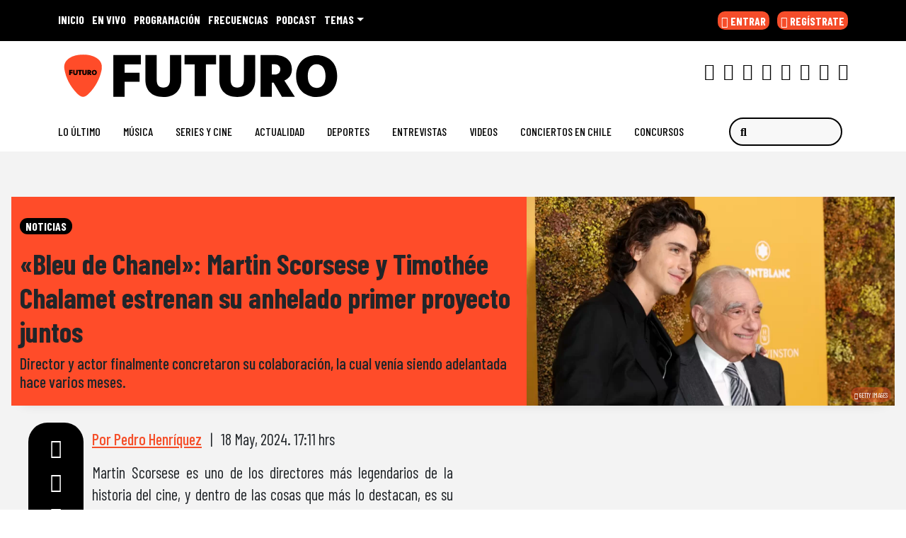

--- FILE ---
content_type: text/html; charset=UTF-8
request_url: https://www.futuro.cl/2024/05/bleu-de-chanel-martin-scorsese-y-timothee-chalamet-estrenan-su-anhelado-primer-proyecto-juntos/
body_size: 53129
content:
  <!doctype html>
  <html lang="es">
    <head><meta charset="UTF-8"><script>if(navigator.userAgent.match(/MSIE|Internet Explorer/i)||navigator.userAgent.match(/Trident\/7\..*?rv:11/i)){var href=document.location.href;if(!href.match(/[?&]nowprocket/)){if(href.indexOf("?")==-1){if(href.indexOf("#")==-1){document.location.href=href+"?nowprocket=1"}else{document.location.href=href.replace("#","?nowprocket=1#")}}else{if(href.indexOf("#")==-1){document.location.href=href+"&nowprocket=1"}else{document.location.href=href.replace("#","&nowprocket=1#")}}}}</script><script>(()=>{class RocketLazyLoadScripts{constructor(){this.v="2.0.4",this.userEvents=["keydown","keyup","mousedown","mouseup","mousemove","mouseover","mouseout","touchmove","touchstart","touchend","touchcancel","wheel","click","dblclick","input"],this.attributeEvents=["onblur","onclick","oncontextmenu","ondblclick","onfocus","onmousedown","onmouseenter","onmouseleave","onmousemove","onmouseout","onmouseover","onmouseup","onmousewheel","onscroll","onsubmit"]}async t(){this.i(),this.o(),/iP(ad|hone)/.test(navigator.userAgent)&&this.h(),this.u(),this.l(this),this.m(),this.k(this),this.p(this),this._(),await Promise.all([this.R(),this.L()]),this.lastBreath=Date.now(),this.S(this),this.P(),this.D(),this.O(),this.M(),await this.C(this.delayedScripts.normal),await this.C(this.delayedScripts.defer),await this.C(this.delayedScripts.async),await this.T(),await this.F(),await this.j(),await this.A(),window.dispatchEvent(new Event("rocket-allScriptsLoaded")),this.everythingLoaded=!0,this.lastTouchEnd&&await new Promise(t=>setTimeout(t,500-Date.now()+this.lastTouchEnd)),this.I(),this.H(),this.U(),this.W()}i(){this.CSPIssue=sessionStorage.getItem("rocketCSPIssue"),document.addEventListener("securitypolicyviolation",t=>{this.CSPIssue||"script-src-elem"!==t.violatedDirective||"data"!==t.blockedURI||(this.CSPIssue=!0,sessionStorage.setItem("rocketCSPIssue",!0))},{isRocket:!0})}o(){window.addEventListener("pageshow",t=>{this.persisted=t.persisted,this.realWindowLoadedFired=!0},{isRocket:!0}),window.addEventListener("pagehide",()=>{this.onFirstUserAction=null},{isRocket:!0})}h(){let t;function e(e){t=e}window.addEventListener("touchstart",e,{isRocket:!0}),window.addEventListener("touchend",function i(o){o.changedTouches[0]&&t.changedTouches[0]&&Math.abs(o.changedTouches[0].pageX-t.changedTouches[0].pageX)<10&&Math.abs(o.changedTouches[0].pageY-t.changedTouches[0].pageY)<10&&o.timeStamp-t.timeStamp<200&&(window.removeEventListener("touchstart",e,{isRocket:!0}),window.removeEventListener("touchend",i,{isRocket:!0}),"INPUT"===o.target.tagName&&"text"===o.target.type||(o.target.dispatchEvent(new TouchEvent("touchend",{target:o.target,bubbles:!0})),o.target.dispatchEvent(new MouseEvent("mouseover",{target:o.target,bubbles:!0})),o.target.dispatchEvent(new PointerEvent("click",{target:o.target,bubbles:!0,cancelable:!0,detail:1,clientX:o.changedTouches[0].clientX,clientY:o.changedTouches[0].clientY})),event.preventDefault()))},{isRocket:!0})}q(t){this.userActionTriggered||("mousemove"!==t.type||this.firstMousemoveIgnored?"keyup"===t.type||"mouseover"===t.type||"mouseout"===t.type||(this.userActionTriggered=!0,this.onFirstUserAction&&this.onFirstUserAction()):this.firstMousemoveIgnored=!0),"click"===t.type&&t.preventDefault(),t.stopPropagation(),t.stopImmediatePropagation(),"touchstart"===this.lastEvent&&"touchend"===t.type&&(this.lastTouchEnd=Date.now()),"click"===t.type&&(this.lastTouchEnd=0),this.lastEvent=t.type,t.composedPath&&t.composedPath()[0].getRootNode()instanceof ShadowRoot&&(t.rocketTarget=t.composedPath()[0]),this.savedUserEvents.push(t)}u(){this.savedUserEvents=[],this.userEventHandler=this.q.bind(this),this.userEvents.forEach(t=>window.addEventListener(t,this.userEventHandler,{passive:!1,isRocket:!0})),document.addEventListener("visibilitychange",this.userEventHandler,{isRocket:!0})}U(){this.userEvents.forEach(t=>window.removeEventListener(t,this.userEventHandler,{passive:!1,isRocket:!0})),document.removeEventListener("visibilitychange",this.userEventHandler,{isRocket:!0}),this.savedUserEvents.forEach(t=>{(t.rocketTarget||t.target).dispatchEvent(new window[t.constructor.name](t.type,t))})}m(){const t="return false",e=Array.from(this.attributeEvents,t=>"data-rocket-"+t),i="["+this.attributeEvents.join("],[")+"]",o="[data-rocket-"+this.attributeEvents.join("],[data-rocket-")+"]",s=(e,i,o)=>{o&&o!==t&&(e.setAttribute("data-rocket-"+i,o),e["rocket"+i]=new Function("event",o),e.setAttribute(i,t))};new MutationObserver(t=>{for(const n of t)"attributes"===n.type&&(n.attributeName.startsWith("data-rocket-")||this.everythingLoaded?n.attributeName.startsWith("data-rocket-")&&this.everythingLoaded&&this.N(n.target,n.attributeName.substring(12)):s(n.target,n.attributeName,n.target.getAttribute(n.attributeName))),"childList"===n.type&&n.addedNodes.forEach(t=>{if(t.nodeType===Node.ELEMENT_NODE)if(this.everythingLoaded)for(const i of[t,...t.querySelectorAll(o)])for(const t of i.getAttributeNames())e.includes(t)&&this.N(i,t.substring(12));else for(const e of[t,...t.querySelectorAll(i)])for(const t of e.getAttributeNames())this.attributeEvents.includes(t)&&s(e,t,e.getAttribute(t))})}).observe(document,{subtree:!0,childList:!0,attributeFilter:[...this.attributeEvents,...e]})}I(){this.attributeEvents.forEach(t=>{document.querySelectorAll("[data-rocket-"+t+"]").forEach(e=>{this.N(e,t)})})}N(t,e){const i=t.getAttribute("data-rocket-"+e);i&&(t.setAttribute(e,i),t.removeAttribute("data-rocket-"+e))}k(t){Object.defineProperty(HTMLElement.prototype,"onclick",{get(){return this.rocketonclick||null},set(e){this.rocketonclick=e,this.setAttribute(t.everythingLoaded?"onclick":"data-rocket-onclick","this.rocketonclick(event)")}})}S(t){function e(e,i){let o=e[i];e[i]=null,Object.defineProperty(e,i,{get:()=>o,set(s){t.everythingLoaded?o=s:e["rocket"+i]=o=s}})}e(document,"onreadystatechange"),e(window,"onload"),e(window,"onpageshow");try{Object.defineProperty(document,"readyState",{get:()=>t.rocketReadyState,set(e){t.rocketReadyState=e},configurable:!0}),document.readyState="loading"}catch(t){console.log("WPRocket DJE readyState conflict, bypassing")}}l(t){this.originalAddEventListener=EventTarget.prototype.addEventListener,this.originalRemoveEventListener=EventTarget.prototype.removeEventListener,this.savedEventListeners=[],EventTarget.prototype.addEventListener=function(e,i,o){o&&o.isRocket||!t.B(e,this)&&!t.userEvents.includes(e)||t.B(e,this)&&!t.userActionTriggered||e.startsWith("rocket-")||t.everythingLoaded?t.originalAddEventListener.call(this,e,i,o):(t.savedEventListeners.push({target:this,remove:!1,type:e,func:i,options:o}),"mouseenter"!==e&&"mouseleave"!==e||t.originalAddEventListener.call(this,e,t.savedUserEvents.push,o))},EventTarget.prototype.removeEventListener=function(e,i,o){o&&o.isRocket||!t.B(e,this)&&!t.userEvents.includes(e)||t.B(e,this)&&!t.userActionTriggered||e.startsWith("rocket-")||t.everythingLoaded?t.originalRemoveEventListener.call(this,e,i,o):t.savedEventListeners.push({target:this,remove:!0,type:e,func:i,options:o})}}J(t,e){this.savedEventListeners=this.savedEventListeners.filter(i=>{let o=i.type,s=i.target||window;return e!==o||t!==s||(this.B(o,s)&&(i.type="rocket-"+o),this.$(i),!1)})}H(){EventTarget.prototype.addEventListener=this.originalAddEventListener,EventTarget.prototype.removeEventListener=this.originalRemoveEventListener,this.savedEventListeners.forEach(t=>this.$(t))}$(t){t.remove?this.originalRemoveEventListener.call(t.target,t.type,t.func,t.options):this.originalAddEventListener.call(t.target,t.type,t.func,t.options)}p(t){let e;function i(e){return t.everythingLoaded?e:e.split(" ").map(t=>"load"===t||t.startsWith("load.")?"rocket-jquery-load":t).join(" ")}function o(o){function s(e){const s=o.fn[e];o.fn[e]=o.fn.init.prototype[e]=function(){return this[0]===window&&t.userActionTriggered&&("string"==typeof arguments[0]||arguments[0]instanceof String?arguments[0]=i(arguments[0]):"object"==typeof arguments[0]&&Object.keys(arguments[0]).forEach(t=>{const e=arguments[0][t];delete arguments[0][t],arguments[0][i(t)]=e})),s.apply(this,arguments),this}}if(o&&o.fn&&!t.allJQueries.includes(o)){const e={DOMContentLoaded:[],"rocket-DOMContentLoaded":[]};for(const t in e)document.addEventListener(t,()=>{e[t].forEach(t=>t())},{isRocket:!0});o.fn.ready=o.fn.init.prototype.ready=function(i){function s(){parseInt(o.fn.jquery)>2?setTimeout(()=>i.bind(document)(o)):i.bind(document)(o)}return"function"==typeof i&&(t.realDomReadyFired?!t.userActionTriggered||t.fauxDomReadyFired?s():e["rocket-DOMContentLoaded"].push(s):e.DOMContentLoaded.push(s)),o([])},s("on"),s("one"),s("off"),t.allJQueries.push(o)}e=o}t.allJQueries=[],o(window.jQuery),Object.defineProperty(window,"jQuery",{get:()=>e,set(t){o(t)}})}P(){const t=new Map;document.write=document.writeln=function(e){const i=document.currentScript,o=document.createRange(),s=i.parentElement;let n=t.get(i);void 0===n&&(n=i.nextSibling,t.set(i,n));const c=document.createDocumentFragment();o.setStart(c,0),c.appendChild(o.createContextualFragment(e)),s.insertBefore(c,n)}}async R(){return new Promise(t=>{this.userActionTriggered?t():this.onFirstUserAction=t})}async L(){return new Promise(t=>{document.addEventListener("DOMContentLoaded",()=>{this.realDomReadyFired=!0,t()},{isRocket:!0})})}async j(){return this.realWindowLoadedFired?Promise.resolve():new Promise(t=>{window.addEventListener("load",t,{isRocket:!0})})}M(){this.pendingScripts=[];this.scriptsMutationObserver=new MutationObserver(t=>{for(const e of t)e.addedNodes.forEach(t=>{"SCRIPT"!==t.tagName||t.noModule||t.isWPRocket||this.pendingScripts.push({script:t,promise:new Promise(e=>{const i=()=>{const i=this.pendingScripts.findIndex(e=>e.script===t);i>=0&&this.pendingScripts.splice(i,1),e()};t.addEventListener("load",i,{isRocket:!0}),t.addEventListener("error",i,{isRocket:!0}),setTimeout(i,1e3)})})})}),this.scriptsMutationObserver.observe(document,{childList:!0,subtree:!0})}async F(){await this.X(),this.pendingScripts.length?(await this.pendingScripts[0].promise,await this.F()):this.scriptsMutationObserver.disconnect()}D(){this.delayedScripts={normal:[],async:[],defer:[]},document.querySelectorAll("script[type$=rocketlazyloadscript]").forEach(t=>{t.hasAttribute("data-rocket-src")?t.hasAttribute("async")&&!1!==t.async?this.delayedScripts.async.push(t):t.hasAttribute("defer")&&!1!==t.defer||"module"===t.getAttribute("data-rocket-type")?this.delayedScripts.defer.push(t):this.delayedScripts.normal.push(t):this.delayedScripts.normal.push(t)})}async _(){await this.L();let t=[];document.querySelectorAll("script[type$=rocketlazyloadscript][data-rocket-src]").forEach(e=>{let i=e.getAttribute("data-rocket-src");if(i&&!i.startsWith("data:")){i.startsWith("//")&&(i=location.protocol+i);try{const o=new URL(i).origin;o!==location.origin&&t.push({src:o,crossOrigin:e.crossOrigin||"module"===e.getAttribute("data-rocket-type")})}catch(t){}}}),t=[...new Map(t.map(t=>[JSON.stringify(t),t])).values()],this.Y(t,"preconnect")}async G(t){if(await this.K(),!0!==t.noModule||!("noModule"in HTMLScriptElement.prototype))return new Promise(e=>{let i;function o(){(i||t).setAttribute("data-rocket-status","executed"),e()}try{if(navigator.userAgent.includes("Firefox/")||""===navigator.vendor||this.CSPIssue)i=document.createElement("script"),[...t.attributes].forEach(t=>{let e=t.nodeName;"type"!==e&&("data-rocket-type"===e&&(e="type"),"data-rocket-src"===e&&(e="src"),i.setAttribute(e,t.nodeValue))}),t.text&&(i.text=t.text),t.nonce&&(i.nonce=t.nonce),i.hasAttribute("src")?(i.addEventListener("load",o,{isRocket:!0}),i.addEventListener("error",()=>{i.setAttribute("data-rocket-status","failed-network"),e()},{isRocket:!0}),setTimeout(()=>{i.isConnected||e()},1)):(i.text=t.text,o()),i.isWPRocket=!0,t.parentNode.replaceChild(i,t);else{const i=t.getAttribute("data-rocket-type"),s=t.getAttribute("data-rocket-src");i?(t.type=i,t.removeAttribute("data-rocket-type")):t.removeAttribute("type"),t.addEventListener("load",o,{isRocket:!0}),t.addEventListener("error",i=>{this.CSPIssue&&i.target.src.startsWith("data:")?(console.log("WPRocket: CSP fallback activated"),t.removeAttribute("src"),this.G(t).then(e)):(t.setAttribute("data-rocket-status","failed-network"),e())},{isRocket:!0}),s?(t.fetchPriority="high",t.removeAttribute("data-rocket-src"),t.src=s):t.src="data:text/javascript;base64,"+window.btoa(unescape(encodeURIComponent(t.text)))}}catch(i){t.setAttribute("data-rocket-status","failed-transform"),e()}});t.setAttribute("data-rocket-status","skipped")}async C(t){const e=t.shift();return e?(e.isConnected&&await this.G(e),this.C(t)):Promise.resolve()}O(){this.Y([...this.delayedScripts.normal,...this.delayedScripts.defer,...this.delayedScripts.async],"preload")}Y(t,e){this.trash=this.trash||[];let i=!0;var o=document.createDocumentFragment();t.forEach(t=>{const s=t.getAttribute&&t.getAttribute("data-rocket-src")||t.src;if(s&&!s.startsWith("data:")){const n=document.createElement("link");n.href=s,n.rel=e,"preconnect"!==e&&(n.as="script",n.fetchPriority=i?"high":"low"),t.getAttribute&&"module"===t.getAttribute("data-rocket-type")&&(n.crossOrigin=!0),t.crossOrigin&&(n.crossOrigin=t.crossOrigin),t.integrity&&(n.integrity=t.integrity),t.nonce&&(n.nonce=t.nonce),o.appendChild(n),this.trash.push(n),i=!1}}),document.head.appendChild(o)}W(){this.trash.forEach(t=>t.remove())}async T(){try{document.readyState="interactive"}catch(t){}this.fauxDomReadyFired=!0;try{await this.K(),this.J(document,"readystatechange"),document.dispatchEvent(new Event("rocket-readystatechange")),await this.K(),document.rocketonreadystatechange&&document.rocketonreadystatechange(),await this.K(),this.J(document,"DOMContentLoaded"),document.dispatchEvent(new Event("rocket-DOMContentLoaded")),await this.K(),this.J(window,"DOMContentLoaded"),window.dispatchEvent(new Event("rocket-DOMContentLoaded"))}catch(t){console.error(t)}}async A(){try{document.readyState="complete"}catch(t){}try{await this.K(),this.J(document,"readystatechange"),document.dispatchEvent(new Event("rocket-readystatechange")),await this.K(),document.rocketonreadystatechange&&document.rocketonreadystatechange(),await this.K(),this.J(window,"load"),window.dispatchEvent(new Event("rocket-load")),await this.K(),window.rocketonload&&window.rocketonload(),await this.K(),this.allJQueries.forEach(t=>t(window).trigger("rocket-jquery-load")),await this.K(),this.J(window,"pageshow");const t=new Event("rocket-pageshow");t.persisted=this.persisted,window.dispatchEvent(t),await this.K(),window.rocketonpageshow&&window.rocketonpageshow({persisted:this.persisted})}catch(t){console.error(t)}}async K(){Date.now()-this.lastBreath>45&&(await this.X(),this.lastBreath=Date.now())}async X(){return document.hidden?new Promise(t=>setTimeout(t)):new Promise(t=>requestAnimationFrame(t))}B(t,e){return e===document&&"readystatechange"===t||(e===document&&"DOMContentLoaded"===t||(e===window&&"DOMContentLoaded"===t||(e===window&&"load"===t||e===window&&"pageshow"===t)))}static run(){(new RocketLazyLoadScripts).t()}}RocketLazyLoadScripts.run()})();</script>
      
      <meta name="viewport" content="width=device-width, initial-scale=1">
      <link rel="profile" href="https://gmpg.org/xfn/11">
      <link rel="preconnect" href="https://fonts.googleapis.com">
      <link rel="preload" as="script" href="https://cmp.prisa.com/dist/cmp.js">
      <link href="https://feeds.feedburner.com/futuro/TKe5xCwmkht" rel="alternate" type="application/rss+xml" title="Futuro Chile"/>


      <link rel="icon" type="image/x-icon" href="https://www.futuro.cl/wp-content/themes/ringo/img/favicon/favicon.ico?v=2021" />
      <link rel="apple-touch-icon" sizes="180x180" href="https://www.futuro.cl/wp-content/themes/ringo/img/favicon/apple-touch-icon.png?v=2021">
      <link rel="icon" type="image/png" sizes="32x32" href="https://www.futuro.cl/wp-content/themes/ringo/img/favicon/favicon-32x32.png?v=2021">
      <link rel="icon" type="image/png" sizes="16x16" href="https://www.futuro.cl/wp-content/themes/ringo/img/favicon/favicon-16x16.png?v=2021">
      <link rel="manifest" href="https://www.futuro.cl/wp-content/themes/ringo/img/favicon/site.webmanifest?v=2021">
      <link rel="mask-icon" href="https://www.futuro.cl/wp-content/themes/ringo/img/favicon/safari-pinned-tab.svg?v=2021" color="#5bbad5">
      <link rel="shortcut icon" href="https://www.futuro.cl/wp-content/themes/ringo/img/favicon/favicon.ico?v=2021">
      <meta name="msapplication-TileColor" content="#ffffff">
      <meta name="msapplication-config" content="https://www.futuro.cl/wp-content/themes/ringo/img/favicon/browserconfig.xml?v=2021">
      <meta name="theme-color" content="#ffffff">
      <meta name="adjacent:publisher-key" content="12EjzVh0m41krgxL89pLmF" />

      <script type="rocketlazyloadscript" data-rocket-type="text/javascript">
        var vars_inline = {"refresh":"1"};
      </script>

      <!-- Google tag (gtag.js) -->
    <script type="rocketlazyloadscript" async data-rocket-src="https://www.googletagmanager.com/gtag/js?id=G-77KMX7WV3E"></script>
    <script>
      window.dataLayer = window.dataLayer || [];
      function gtag(){dataLayer.push(arguments);}
      gtag('js', new Date());

      gtag('config', 'G-77KMX7WV3E');
    </script>
    <style>
      .ozzy-d {
            background-image: url(https://www.futuro.cl/wp-content/themes/ringo/img/etiqueta_qepd_ozzy.png);
    width: 160px;
    height: 35px;
    background-size: contain;
    background-repeat: no-repeat;
    position: absolute;
    bottom: -1em;
    left: 0;
    right: 0;
    margin: auto;
      }
      .ozzy-m {
            background-image: url(https://www.futuro.cl/wp-content/themes/ringo/img/etiqueta_qepd_ozzy.png);
    width: 132px;
    height: 35px;
    background-size: contain;
    background-repeat: no-repeat;
    position: absolute;
    top: 0em;
    left: 0;
    right: 0;
    margin: auto;
}
      }
    </style>

   <!--  <script type="rocketlazyloadscript" data-rocket-type="text/javascript">
      window._hotmusic = window._hotmusic || [];
    _hotmusic.push({source: 'futuro', collect:'futuro'});

    (function(d, s, url, id, sourceParam, collectParam) {
        if (!d.getElementById(id)) {
            var js = d.createElement(s);
            js.async = false;
            var timestamp = Date.now(); 
            js.src = `${url}?source=${encodeURIComponent(sourceParam)}&collect=${encodeURIComponent(collectParam)}&t=${timestamp}`;
            js.id = id;
            var fjs = d.getElementsByTagName(s)[0];
            fjs.parentNode.insertBefore(js, fjs);
        }
    })(document, 'script', 'https://cl.prisa.media/labs/hotmusic/load.js', 'hm_script', window._hotmusic[0].source, window._hotmusic[0].collect);
    </script> -->


<!-- Meta Pixel Code -->
<script type="rocketlazyloadscript">
!function(f,b,e,v,n,t,s)
{if(f.fbq)return;n=f.fbq=function(){n.callMethod?
n.callMethod.apply(n,arguments):n.queue.push(arguments)};
if(!f._fbq)f._fbq=n;n.push=n;n.loaded=!0;n.version='2.0';
n.queue=[];t=b.createElement(e);t.async=!0;
t.src=v;s=b.getElementsByTagName(e)[0];
s.parentNode.insertBefore(t,s)}(window, document,'script',
'https://connect.facebook.net/en_US/fbevents.js');
fbq('init', '665936175643139');
fbq('track', 'PageView');
</script>
<noscript><img height="1" width="1" style="display:none"
src="https://www.facebook.com/tr?id=665936175643139&ev=PageView&noscript=1"
/></noscript>
<!-- End Meta Pixel Code -->


    <script type="rocketlazyloadscript" data-rocket-type="text/javascript">
      window._taboola = window._taboola || [];
       _taboola.push({article:'auto'});
        !function (e, f, u, i) {
            if (!document.getElementById(i)) {
                e.async = 1;
                e.src = u;
                e.id = i;
                f.parentNode.insertBefore(e, f);
            }
        }(document.createElement('script'), document.getElementsByTagName('script')[0], '//cdn.taboola.com/libtrc/grupoprisa-futurocl/loader.js', 'tb_loader_script');
        if (window.performance && typeof window.performance.mark == 'function') {
            window.performance.mark('tbl_ic');
        }
    </script>

    <style type="text/css">
        div[data-qa="mobile-modal"] {
  z-index: 1000000000;
  position: relative; 
}
    </style>

      
     <meta name='robots' content='index, follow, max-image-preview:large, max-snippet:-1, max-video-preview:-1' />

	<title>&quot;Bleu de Chanel&quot;: Martin Scorsese y Timothée Chalamet estrenan su anhelado primer proyecto juntos — Futuro Chile</title>
<link data-rocket-preload as="style" href="https://fonts.googleapis.com/css2?family=Barlow+Condensed%3Awght%40200%3B400%3B500%3B700&#038;ver=34.0.10&#038;display=swap" rel="preload">
<link href="https://fonts.googleapis.com/css2?family=Barlow+Condensed%3Awght%40200%3B400%3B500%3B700&#038;ver=34.0.10&#038;display=swap" media="print" onload="this.media=&#039;all&#039;" rel="stylesheet">
<noscript data-wpr-hosted-gf-parameters=""><link rel="stylesheet" href="https://fonts.googleapis.com/css2?family=Barlow+Condensed%3Awght%40200%3B400%3B500%3B700&#038;ver=34.0.10&#038;display=swap"></noscript>
<style id="rocket-critical-css">ul{box-sizing:border-box}:root{--wp--preset--font-size--normal:16px;--wp--preset--font-size--huge:42px}.screen-reader-text{clip:rect(1px,1px,1px,1px);word-wrap:normal!important;border:0;-webkit-clip-path:inset(50%);clip-path:inset(50%);height:1px;margin:-1px;overflow:hidden;padding:0;position:absolute;width:1px}figure{margin:0 0 1em}:root{--bs-blue:#0d6efd;--bs-indigo:#6610f2;--bs-purple:#6f42c1;--bs-pink:#d63384;--bs-red:#dc3545;--bs-orange:#fd7e14;--bs-yellow:#ffc107;--bs-green:#198754;--bs-teal:#20c997;--bs-cyan:#0dcaf0;--bs-white:#fff;--bs-gray:#6c757d;--bs-gray-dark:#343a40;--bs-primary:#0d6efd;--bs-secondary:#6c757d;--bs-success:#198754;--bs-info:#0dcaf0;--bs-warning:#ffc107;--bs-danger:#dc3545;--bs-light:#f8f9fa;--bs-dark:#212529;--bs-font-sans-serif:system-ui,-apple-system,"Segoe UI",Roboto,Arial,"Noto Sans","Liberation Sans",sans-serif,"Apple Color Emoji","Segoe UI Emoji","Segoe UI Symbol","Noto Color Emoji";--bs-font-monospace:SFMono-Regular,Menlo,Monaco,Consolas,"Liberation Mono","Courier New",monospace;--bs-gradient:linear-gradient(180deg, rgba(255, 255, 255, 0.15), rgba(255, 255, 255, 0))}*,::after,::before{box-sizing:border-box}@media (prefers-reduced-motion:no-preference){:root{scroll-behavior:smooth}}body{margin:0;font-family:var(--bs-font-sans-serif);font-size:1rem;font-weight:400;line-height:1.5;color:#212529;background-color:#fff;-webkit-text-size-adjust:100%}h1,h2{margin-top:0;margin-bottom:.5rem;font-weight:500;line-height:1.2}h1{font-size:calc(1.375rem + 1.5vw)}@media (min-width:1200px){h1{font-size:2.5rem}}h2{font-size:calc(1.325rem + .9vw)}@media (min-width:1200px){h2{font-size:2rem}}p{margin-top:0;margin-bottom:1rem}ul{padding-left:2rem}ul{margin-top:0;margin-bottom:1rem}ul ul{margin-bottom:0}b{font-weight:bolder}a{color:#0d6efd;text-decoration:underline}figure{margin:0 0 1rem}img{vertical-align:middle}label{display:inline-block}button{border-radius:0}button,input{margin:0;font-family:inherit;font-size:inherit;line-height:inherit}button{text-transform:none}[type=button],[type=submit],button{-webkit-appearance:button}::-moz-focus-inner{padding:0;border-style:none}::-webkit-datetime-edit-day-field,::-webkit-datetime-edit-fields-wrapper,::-webkit-datetime-edit-hour-field,::-webkit-datetime-edit-minute,::-webkit-datetime-edit-month-field,::-webkit-datetime-edit-text,::-webkit-datetime-edit-year-field{padding:0}::-webkit-inner-spin-button{height:auto}::-webkit-search-decoration{-webkit-appearance:none}::-webkit-color-swatch-wrapper{padding:0}::file-selector-button{font:inherit}::-webkit-file-upload-button{font:inherit;-webkit-appearance:button}iframe{border:0}.list-unstyled{padding-left:0;list-style:none}.list-inline{padding-left:0;list-style:none}.list-inline-item{display:inline-block}.list-inline-item:not(:last-child){margin-right:.5rem}.img-fluid{max-width:100%;height:auto}.container,.container-fluid,.container-xl,.container-xxl{width:100%;padding-right:var(--bs-gutter-x,.75rem);padding-left:var(--bs-gutter-x,.75rem);margin-right:auto;margin-left:auto}@media (min-width:576px){.container{max-width:540px}}@media (min-width:768px){.container{max-width:720px}}@media (min-width:992px){.container{max-width:960px}}@media (min-width:1200px){.container,.container-xl{max-width:1140px}}.row{--bs-gutter-x:1.5rem;--bs-gutter-y:0;display:flex;flex-wrap:wrap;margin-top:calc(var(--bs-gutter-y) * -1);margin-right:calc(var(--bs-gutter-x)/ -2);margin-left:calc(var(--bs-gutter-x)/ -2)}.row>*{flex-shrink:0;width:100%;max-width:100%;padding-right:calc(var(--bs-gutter-x)/ 2);padding-left:calc(var(--bs-gutter-x)/ 2);margin-top:var(--bs-gutter-y)}.col{flex:1 0 0%}.col-5{flex:0 0 auto;width:41.6666666667%}.col-6{flex:0 0 auto;width:50%}.col-7{flex:0 0 auto;width:58.3333333333%}.col-12{flex:0 0 auto;width:100%}.g-0{--bs-gutter-x:0}.g-0{--bs-gutter-y:0}@media (min-width:768px){.col-md-1{flex:0 0 auto;width:8.3333333333%}.col-md-2{flex:0 0 auto;width:16.6666666667%}.col-md-5{flex:0 0 auto;width:41.6666666667%}.col-md-7{flex:0 0 auto;width:58.3333333333%}.col-md-10{flex:0 0 auto;width:83.3333333333%}}@media (min-width:992px){.col-lg-4{flex:0 0 auto;width:33.3333333333%}.col-lg-5{flex:0 0 auto;width:41.6666666667%}}@media (min-width:1200px){.col-xl-5{flex:0 0 auto;width:41.6666666667%}}.form-control{display:block;width:100%;padding:.375rem .75rem;font-size:1rem;font-weight:400;line-height:1.5;color:#212529;background-color:#fff;background-clip:padding-box;border:1px solid #ced4da;-webkit-appearance:none;-moz-appearance:none;appearance:none;border-radius:.25rem}.form-control::-webkit-date-and-time-value{height:1.5em}.form-control::-webkit-input-placeholder{color:#6c757d;opacity:1}.form-control::-moz-placeholder{color:#6c757d;opacity:1}.form-control::-webkit-file-upload-button{padding:.375rem .75rem;margin:-.375rem -.75rem;-webkit-margin-end:.75rem;margin-inline-end:.75rem;color:#212529;background-color:#e9ecef;border-color:inherit;border-style:solid;border-width:0;border-inline-end-width:1px;border-radius:0}.input-group{position:relative;display:flex;flex-wrap:wrap;align-items:stretch;width:100%}.input-group>.form-control{position:relative;flex:1 1 auto;width:1%;min-width:0}.btn{display:inline-block;font-weight:400;line-height:1.5;color:#212529;text-align:center;text-decoration:none;vertical-align:middle;background-color:transparent;border:1px solid transparent;padding:.375rem .75rem;font-size:1rem;border-radius:.25rem}.btn-primary{color:#fff;background-color:#0d6efd;border-color:#0d6efd}.fade:not(.show){opacity:0}.collapse:not(.show){display:none}.dropdown{position:relative}.dropdown-toggle{white-space:nowrap}.dropdown-toggle::after{display:inline-block;margin-left:.255em;vertical-align:.255em;content:"";border-top:.3em solid;border-right:.3em solid transparent;border-bottom:0;border-left:.3em solid transparent}.dropdown-menu{position:absolute;top:100%;z-index:1000;display:none;min-width:10rem;padding:.5rem 0;margin:0;font-size:1rem;color:#212529;text-align:left;list-style:none;background-color:#fff;background-clip:padding-box;border:1px solid rgba(0,0,0,.15);border-radius:.25rem}.dropdown-item{display:block;width:100%;padding:.25rem 1rem;clear:both;font-weight:400;color:#212529;text-align:inherit;text-decoration:none;white-space:nowrap;background-color:transparent;border:0}.nav-link{display:block;padding:.5rem 1rem;text-decoration:none}.navbar{position:relative;display:flex;flex-wrap:wrap;align-items:center;justify-content:space-between;padding-top:.5rem;padding-bottom:.5rem}.navbar>.container-fluid{display:flex;flex-wrap:inherit;align-items:center;justify-content:space-between}.navbar-brand{padding-top:.3125rem;padding-bottom:.3125rem;margin-right:1rem;font-size:1.25rem;text-decoration:none;white-space:nowrap}.navbar-nav{display:flex;flex-direction:column;padding-left:0;margin-bottom:0;list-style:none}.navbar-nav .nav-link{padding-right:0;padding-left:0}.navbar-collapse{flex-basis:100%;flex-grow:1;align-items:center}.navbar-toggler{padding:.25rem .75rem;font-size:1.25rem;line-height:1;background-color:transparent;border:1px solid transparent;border-radius:.25rem}@media (min-width:992px){.navbar-expand-lg{flex-wrap:nowrap;justify-content:flex-start}.navbar-expand-lg .navbar-nav{flex-direction:row}.navbar-expand-lg .navbar-nav .nav-link{padding-right:.5rem;padding-left:.5rem}.navbar-expand-lg .navbar-collapse{display:flex!important;flex-basis:auto}.navbar-expand-lg .navbar-toggler{display:none}}.navbar-light .navbar-brand{color:rgba(0,0,0,.9)}.navbar-light .navbar-nav .nav-link{color:rgba(0,0,0,.55)}.navbar-light .navbar-toggler{color:rgba(0,0,0,.55);border-color:rgba(0,0,0,.1)}.page-link{position:relative;display:block;color:#0d6efd;text-decoration:none;background-color:#fff;border:1px solid #dee2e6}.page-link{padding:.375rem .75rem}.progress{display:flex;height:1rem;overflow:hidden;font-size:.75rem;background-color:#e9ecef;border-radius:.25rem}.progress-bar{display:flex;flex-direction:column;justify-content:center;overflow:hidden;color:#fff;text-align:center;white-space:nowrap;background-color:#0d6efd}.btn-close{box-sizing:content-box;width:1em;height:1em;padding:.25em .25em;color:#000;background:transparent url("data:image/svg+xml,%3csvg xmlns='http://www.w3.org/2000/svg' viewBox='0 0 16 16' fill='%23000'%3e%3cpath d='M.293.293a1 1 0 011.414 0L8 6.586 14.293.293a1 1 0 111.414 1.414L9.414 8l6.293 6.293a1 1 0 01-1.414 1.414L8 9.414l-6.293 6.293a1 1 0 01-1.414-1.414L6.586 8 .293 1.707a1 1 0 010-1.414z'/%3e%3c/svg%3e") center/1em auto no-repeat;border:0;border-radius:.25rem;opacity:.5}.modal{position:fixed;top:0;left:0;z-index:1050;display:none;width:100%;height:100%;overflow:hidden;outline:0}.modal-dialog{position:relative;width:auto;margin:.5rem}.modal.fade .modal-dialog{transform:translate(0,-50px)}.modal-dialog-centered{display:flex;align-items:center;min-height:calc(100% - 1rem)}.modal-content{position:relative;display:flex;flex-direction:column;width:100%;background-color:#fff;background-clip:padding-box;border:1px solid rgba(0,0,0,.2);border-radius:.3rem;outline:0}.modal-header{display:flex;flex-shrink:0;align-items:center;justify-content:space-between;padding:1rem 1rem;border-bottom:1px solid #dee2e6;border-top-left-radius:calc(.3rem - 1px);border-top-right-radius:calc(.3rem - 1px)}.modal-header .btn-close{padding:.5rem .5rem;margin:-.5rem -.5rem -.5rem auto}.modal-body{position:relative;flex:1 1 auto;padding:1rem}@media (min-width:576px){.modal-dialog{max-width:500px;margin:1.75rem auto}.modal-dialog-centered{min-height:calc(100% - 3.5rem)}}@media (min-width:992px){.modal-lg{max-width:800px}}.sticky-top{position:-webkit-sticky;position:sticky;top:0;z-index:1020}.stretched-link::after{position:absolute;top:0;right:0;bottom:0;left:0;z-index:1;content:""}.d-block{display:block!important}.d-flex{display:flex!important}.d-none{display:none!important}.position-relative{position:relative!important}.h-100{height:100%!important}.justify-content-between{justify-content:space-between!important}.align-items-center{align-items:center!important}.m-0{margin:0!important}.mx-auto{margin-right:auto!important;margin-left:auto!important}.mt-0{margin-top:0!important}.mt-1{margin-top:.25rem!important}.mt-3{margin-top:1rem!important}.mt-4{margin-top:1.5rem!important}.me-0{margin-right:0!important}.me-2{margin-right:.5rem!important}.me-auto{margin-right:auto!important}.mb-0{margin-bottom:0!important}.mb-2{margin-bottom:.5rem!important}.ms-auto{margin-left:auto!important}.p-0{padding:0!important}.px-0{padding-right:0!important;padding-left:0!important}.py-3{padding-top:1rem!important;padding-bottom:1rem!important}.pt-0{padding-top:0!important}.pt-2{padding-top:.5rem!important}.pe-3{padding-right:1rem!important}.pb-2{padding-bottom:.5rem!important}.pb-5{padding-bottom:3rem!important}.ps-2{padding-left:.5rem!important}.fs-4{font-size:calc(1.275rem + .3vw)!important}.fs-5{font-size:1.25rem!important}.fs-6{font-size:1rem!important}.text-uppercase{text-transform:uppercase!important}.text-start{text-align:left!important}.text-center{text-align:center!important}.text-white{color:#fff!important}.rounded-0{border-radius:0!important}.invisible{visibility:hidden!important}@media (min-width:768px){.d-md-block{display:block!important}.d-md-flex{display:flex!important}.d-md-none{display:none!important}.mt-md-4{margin-top:1.5rem!important}.ms-md-auto{margin-left:auto!important}.pt-md-4{padding-top:1.5rem!important}}@media (min-width:1200px){.fs-4{font-size:1.5rem!important}}.fa,.fab,.fas{-moz-osx-font-smoothing:grayscale;-webkit-font-smoothing:antialiased;display:inline-block;font-style:normal;font-variant:normal;text-rendering:auto;line-height:1}.fa-angle-down:before{content:"\f107"}.fa-angle-up:before{content:"\f106"}.fa-camera:before{content:"\f030"}.fa-circle:before{content:"\f111"}.fa-copy:before{content:"\f0c5"}.fa-facebook:before{content:"\f09a"}.fa-facebook-f:before{content:"\f39e"}.fa-facebook-messenger:before{content:"\f39f"}.fa-instagram:before{content:"\f16d"}.fa-play:before{content:"\f04b"}.fa-search:before{content:"\f002"}.fa-sign-in-alt:before{content:"\f2f6"}.fa-spotify:before{content:"\f1bc"}.fa-step-backward:before{content:"\f048"}.fa-step-forward:before{content:"\f051"}.fa-telegram:before{content:"\f2c6"}.fa-tiktok:before{content:"\e07b"}.fa-times:before{content:"\f00d"}.fa-twitter:before{content:"\f099"}.fa-user-plus:before{content:"\f234"}.fa-whatsapp:before{content:"\f232"}.fa-youtube:before{content:"\f167"}.sr-only{border:0;clip:rect(0,0,0,0);height:1px;margin:-1px;overflow:hidden;padding:0;position:absolute;width:1px}@font-face{font-family:"Font Awesome 5 Brands";font-style:normal;font-weight:400;font-display:swap;src:url(https://www.futuro.cl/wp-content/themes/ringo/fonts/fontawesome/fa-brands-400.eot);src:url(https://www.futuro.cl/wp-content/themes/ringo/fonts/fontawesome/fa-brands-400.eot?#iefix) format("embedded-opentype"),url(https://www.futuro.cl/wp-content/themes/ringo/fonts/fontawesome/fa-brands-400.woff2) format("woff2"),url(https://www.futuro.cl/wp-content/themes/ringo/fonts/fontawesome/fa-brands-400.woff) format("woff"),url(https://www.futuro.cl/wp-content/themes/ringo/fonts/fontawesome/fa-brands-400.ttf) format("truetype"),url(https://www.futuro.cl/wp-content/themes/ringo/fonts/fontawesome/fa-brands-400.svg#fontawesome) format("svg")}.fab{font-family:"Font Awesome 5 Brands"}@font-face{font-family:"Font Awesome 5 Free";font-style:normal;font-weight:400;font-display:swap;src:url(https://www.futuro.cl/wp-content/themes/ringo/fonts/fontawesome/fa-regular-400.eot);src:url(https://www.futuro.cl/wp-content/themes/ringo/fonts/fontawesome/fa-regular-400.eot?#iefix) format("embedded-opentype"),url(https://www.futuro.cl/wp-content/themes/ringo/fonts/fontawesome/fa-regular-400.woff2) format("woff2"),url(https://www.futuro.cl/wp-content/themes/ringo/fonts/fontawesome/fa-regular-400.woff) format("woff"),url(https://www.futuro.cl/wp-content/themes/ringo/fonts/fontawesome/fa-regular-400.ttf) format("truetype"),url(https://www.futuro.cl/wp-content/themes/ringo/fonts/fontawesome/fa-regular-400.svg#fontawesome) format("svg")}.fab{font-weight:400}@font-face{font-family:"Font Awesome 5 Free";font-style:normal;font-weight:900;font-display:swap;src:url(https://www.futuro.cl/wp-content/themes/ringo/fonts/fontawesome/fa-solid-900.eot);src:url(https://www.futuro.cl/wp-content/themes/ringo/fonts/fontawesome/fa-solid-900.eot?#iefix) format("embedded-opentype"),url(https://www.futuro.cl/wp-content/themes/ringo/fonts/fontawesome/fa-solid-900.woff2) format("woff2"),url(https://www.futuro.cl/wp-content/themes/ringo/fonts/fontawesome/fa-solid-900.woff) format("woff"),url(https://www.futuro.cl/wp-content/themes/ringo/fonts/fontawesome/fa-solid-900.ttf) format("truetype"),url(https://www.futuro.cl/wp-content/themes/ringo/fonts/fontawesome/fa-solid-900.svg#fontawesome) format("svg")}.fa,.fas{font-family:"Font Awesome 5 Free"}.fa,.fas{font-weight:900}:root{--swiper-theme-color:#007aff}:root{--swiper-navigation-size:44px}body{position:relative;word-break:break-word}html{scroll-behavior:auto!important}img{height:auto;max-width:100%}.wp-post-image{width:100%}[rel="prev"]:before{content:"« "}.screen-reader-text{clip:rect(1px,1px,1px,1px);position:absolute!important;height:1px;width:1px;overflow:hidden;word-wrap:normal!important}body{overflow-x:hidden}:focus{outline:none!important;outline:-webkit-focus-ring-color none!important;outline-color:-webkit-focus-ring-color none!important;outline-style:none!important;outline-width:0!important}img{height:auto;max-width:100%}.wp-post-image{width:100%}iframe{max-width:100%}a{color:inherit;text-decoration:none}aside.space-top{top:1em;z-index:1019}.btn{border:1px solid!important}.main-uu{background:#000;position:relative;padding:1em 0 0 0;font-weight:600}.text-indent{text-indent:100%;overflow:hidden;white-space:nowrap}.navbar-light .navbar-nav .nav-link{color:rgb(0 0 0);text-transform:uppercase;font-weight:inherit}.wp-post-image{border-radius:10px}.form-menu{position:relative}.form__icon{position:absolute;z-index:2;top:1em;left:1em;color:#2222226b}.form__input{position:relative;z-index:3}.form__input:placeholder-shown{z-index:1;background-color:#eeeee5;border:none;border-radius:10px;line-height:2}#main{padding:16px}@media (max-width:575.98px){h2{color:#2f2f2f}.navbar{padding-bottom:0;padding-top:0.5em}.navbar-expand-lg{width:100%}.main-uu{background:#000;position:relative;padding:5px 0 5px 0;font-size:0.8em}.search-mob i{font-size:1.3em;padding:1px 0 0 0}ul{margin:0}.sticky-top-futuro{position:-webkit-sticky;position:sticky;top:0;z-index:1020}}body{font-family:'Barlow Condensed',sans-serif}nav{font-weight:500;background:#fff}main{background:#f3f3f3}a{color:#000}.bg-futuro{background-color:#FF4C29}.bg-darker{background-color:#000}.text-indent{text-indent:100%;overflow:hidden;white-space:nowrap}.logo-nav{background-image:url(https://www.futuro.cl/wp-content/themes/ringo/img/logo/futuro_horizontal.svg);background-repeat:no-repeat;background-position:center center;background-size:100%;width:400px;height:100px}.navbar-expand-lg .navbar-nav .nav-link{padding-right:2rem;padding-left:0rem}.form-menu{position:relative}.form__icon{position:absolute;z-index:2;top:13px;left:1em;color:#000}.form__input{position:relative;z-index:3}.form__input:placeholder-shown{z-index:1;background-color:#F8F8F8;border-radius:25px;line-height:1.5;border:2px solid #000;width:160px}.logo-nav-mob{background-image:url(https://www.futuro.cl/wp-content/themes/ringo/img/logo/futuro_horizontal.svg);background-repeat:no-repeat;background-position:center center;background-size:100%;width:190px;height:auto}.menu-mob-futuro .navbar-toggler{height:45px}.menu-mob-futuro .navbar-toggler span{display:block;background-color:#FF4C29;height:2px;width:25px;margin-top:6px;margin-bottom:4px;-webkit-transform:rotate(0deg);-moz-transform:rotate(0deg);-o-transform:rotate(0deg);transform:rotate(0deg);position:relative;opacity:1}.navbar-light .navbar-toggler{color:rgba(0,0,0,.55);border-color:transparent}.main-uu a{color:#fff!important}.uu_ li{background:#f54d2a;padding:2px 5px 0px 5px;border-radius:10px;margin:0}@media (max-width:575.98px){.m-search .btn-primary{color:#fff;background-color:#f54d2a;border-color:#f54d2a;width:100%}.ad{background:#fff;padding:1em 0 1em 0}.navbar-expand-lg .navbar-nav .nav-link{padding-right:2.5rem;padding-left:0rem;padding-bottom:0;padding-top:0;font-weight:800}}.mob-main-player{background:#222;color:#fff;font-weight:700;font-size:14px;padding:4px 10px 2px 10px;border-radius:15px}@keyframes live{0%,100%{background:none}50%{background:#f54d2a}}.bg-primary-color{background-color:#f54d2a}.text-primary-color{color:#f54d2a}.text-greyLight{color:#c9c9c9!important}.text-grey{color:#939393!important}#permanent-player{margin:0}.js-player-type{text-transform:uppercase}#permanent-player .d-flex{flex-wrap:wrap}#permanent-player .h-pr{position:relative}#permanent-player .h-pa{position:absolute}.player-controls-part{height:70px}@media (min-width:768px){#permanent-player{margin:0 8px}#permanent-player .container{width:100%}}@media (min-width:992px){#permanent-player .container{width:100%}}@media (min-width:1200px){#permanent-player .container{width:100%}}#permanent-player img{display:inline}#permanent-player .player-container{position:fixed;left:0;right:0;bottom:0;padding:0;text-align:center;z-index:10000001;font-size:10px;line-height:10px;display:block;box-shadow:-7px 0 20px -10px rgb(0 0 0 / 50%),7px 0 20px -10px rgb(0 0 0 / 50%),0 0 0 0 transparent,0 7px 0px -10px rgb(0 0 0 / 50%)}.player-info .fa-circle{color:transparent;animation:live 2s infinite;border-radius:50%;font-size:15px;position:relative;top:-2px}.player-container ul{list-style:none;padding:0 10px}.player-container button{padding:0;border:none;margin:0;background:none}#closed-player{max-height:70px}#closed-player .progress-bar{width:100%;background-color:#f54d2a;height:3px;position:absolute;left:0;top:0px;margin:0;overflow:hidden}#closed-player .progress-bar span{width:0%;height:3px;display:block}#player-layer{height:70px}#player-data-part{width:45%}#player-data-part .data-default{width:347px;text-align:left;font-size:1.7rem}#player-data-part .data-default p{margin:30px}.data-loaded{display:none;flex-flow:row;height:70px}.data-loaded img{width:70px;height:70px;background:#dcdcdc}.data-loaded .player-info{margin:0 10px;line-height:1.3em;text-align:left;width:80%}.data-loaded .player-info p{margin:0;font-size:1.2rem;font-weight:600}.data-loaded .player-info p.text-left{margin:20px 0 1px 0}.data-loaded .player-info .player-info-title{width:100%;overflow:hidden;line-height:1em;height:35px}.data-loaded .player-info .player-info-title p{font-size:17px;font-weight:700;text-transform:uppercase;white-space:nowrap}.data-loaded .player-info b{width:100%;white-space:nowrap}.data-loaded .player-info b.js-player-radio{margin-left:5px;letter-spacing:0px;text-transform:uppercase;display:none}.data-loaded .player-info-title{font-size:1.8rem;font-weight:600}.data-loaded .player-info-title span{margin:0 5px;font-weight:600;white-space:nowrap;text-transform:uppercase;font-size:17px}.player-controls-part .control{width:48px;height:48px;position:relative;margin:auto;padding:0;border:none;background:none}.player-controls-part .control{color:#c4c4c4}.player-controls-part .control:disabled,.player-controls-part .control[disabled]{color:#33302a}.player-controls-part .control:disabled img,.player-controls-part .control[disabled] img{filter:brightness(0%);opacity:0}.player-controls-part .control i{position:absolute;top:50%;left:50%;transform:translate(-50%,-50%);font-size:2em}.player-controls-part .control i.fa-play{margin-left:1px}.player-controls-part .control .js-player-play{background:#f54d2a;border-radius:100%;height:100%;width:100%;z-index:2;position:absolute;top:50%;left:50%;transform:translate(-50%,-50%);color:#fff}#choose-radio-part{margin-left:auto}#choose-radio-part .js-toggle-player img{display:inline;filter:brightness(10)}#choose-radio-part button{font-weight:700;font-size:1.5em;line-height:1.3em;position:relative;top:50%;right:20px;transform:translateY(-60%);text-transform:uppercase}#choose-radio-part button i{font-size:2.2em;margin-left:4px;vertical-align:sub}#player-displayed{height:0;overflow:hidden;margin-bottom:-1px}#player-displayed .player-data{margin:20px 60px 20px 20px;position:relative}#player-displayed .player-data .image-player{max-height:210px;max-width:210px;width:210px;border-radius:5px;margin-right:20px;background-color:#fff}#player-displayed .player-info{position:relative;flex:1}#player-displayed .player-data .progress-bar{width:100%;height:3px;position:absolute;left:0}#player-displayed .player-data .progress-bar span{width:0%;height:3px;display:block;position:relative}#player-displayed .progress,#player-displayed .progress-bar{overflow:inherit;display:block}#player-displayed .player-info .progress-bar:after{background-color:#f44d2a;border:2px solid #f44d2a;content:" ";display:block;width:13px;height:13px;position:absolute;right:-8px;top:-5px;border-radius:100%}#player-displayed .player-info p{padding-top:20px;margin:0}#player-displayed .player-info .progress p{font-size:1.2rem;letter-spacing:.14px;float:left;font-weight:700}#player-displayed .player-info .progress p:last-child{float:right}#player-displayed button.js-toggle-player{font-size:40px;margin-right:10px;position:absolute;right:-60px;top:-20px}#player-displayed .player-controls-part{margin:0 auto;margin-top:20px;width:280px;height:56px}#player-displayed .player-controls-part .volume-control{position:absolute;right:38px;height:56px;width:85px}#player-displayed .player-controls-part .volume-control .sound-bar{width:60px;background-color:#DDDDDD;height:2px;align-self:center;margin:auto 0 auto 5px;transform:translateY(500%)}#bt-volume #volume{display:none}#bt-volume.active #volume{display:inline-block}#bt-volume.active #mute{display:none}#player-displayed .player-controls-part .volume-control>div{margin:auto 0 auto 0;min-height:20px}#player-displayed .player-controls-part .volume-control div.sound-bar span{width:70%;height:100%;display:block;position:relative}#player-displayed .player-controls-part .volume-control div.sound-bar span:after{background-color:#f54d2a;border:1px solid #f54d2a;content:" ";display:block;width:10px;height:10px;position:absolute;right:-5px;top:-4px;border-radius:100%}#player-displayed .player-info-title{font-size:2rem;line-height:1em;height:auto;overflow:hidden;width:60%;text-align:center;margin:auto}#player-displayed .player-info-title .js-player-presenter{font-size:1.8rem;max-width:380px;overflow:hidden;margin:0 auto;padding:0;font-weight:600;text-transform:uppercase}#player-displayed .player-data .share-part{position:absolute;right:0;bottom:0;font-size:25px;z-index:1}#player-displayed .player-data .share-part #return-live{padding:10px;font-size:11px;border-radius:20px;vertical-align:middle;margin-right:30px;background-color:#f44d2a;text-transform:uppercase;font-weight:700}#player-displayed .player-data .share-part #return-live i{font-size:0.5rem}#player-displayed #player-tabs{background-color:#f9f9f9;position:relative;height:100%}#player-displayed #player-tabs .tab-bar{font-size:1.5rem;width:70%;margin-left:auto;background-color:#F9F9F9;align-content:flex-start;float:right}#player-displayed #player-tabs .tab-bar .tab-button{padding:20px;text-transform:uppercase;font-weight:700;z-index:1;max-height:55px}#player-displayed #player-tabs .tab-bar .tab-button.active{border-bottom:2px solid #33302a}#player-displayed #player-tabs ul{height:auto;overflow:auto;overflow-x:hidden;margin:10px 20px;padding:0;flex-grow:1;overflow-y:auto;height:100%}#player-displayed #player-tabs li{height:80px;position:relative}#player-displayed #tab-schedule li.back-border:before{content:" ";width:2px;height:100%;position:absolute;top:0;left:27px;background:#dadada;z-index:0}#player-displayed #tab-schedule img,#player-displayed #tab-news img{width:70px;height:70px;border-radius:4px;margin-right:15px;float:left}#player-displayed #player-tabs figure{width:70px;height:70px;border-radius:4px;margin-right:15px;float:left}#player-displayed #player-tabs p{margin:0px;padding-top:10px;padding-right:10px;text-align:left;font-size:1.6rem;line-height:1em}#player-displayed #player-tabs li .play-icon{z-index:2;width:100%;height:100%;top:0px;left:0px;color:#E7E7E7}#player-displayed #player-tabs li .play-icon i{display:inline-block;position:absolute;top:50%;left:50%;transform:translate(-50%,-50%);font-size:2rem;background-color:rgba(0,0,0,0.5);padding:6px 6px 6px 9px;border-radius:100%}#player-displayed #tab-schedule img{position:absolute;left:0;z-index:1;background:#eee;box-shadow:2px 1px 3px 0px #22222230}#player-displayed #tab-schedule p{margin-left:90px;line-height:1em;overflow:hidden;max-height:42px}#player-displayed #player-tabs #publi-player-tab{width:30%;float:left;max-height:325px;overflow:hidden;position:relative;margin:1em 0 0 0}#player-displayed #player-tabs #player-share-tab{height:0;position:absolute;top:0;right:0;width:70%;overflow:hidden;z-index:10;margin-bottom:-1px;background-color:#fff;margin-left:auto}#player-displayed #player-tabs #player-share-tab p{padding:20px;font-weight:600;background-color:#F9F9F9}#player-displayed #player-tabs #player-share-tab .js-toggle-share{float:right;font-size:25px;padding:15px}#player-displayed #player-tabs #player-share-tab div{border-top:2px solid #DFDFDF}#player-displayed #player-tabs #player-share-tab div #text-to-copy{border:0;background-color:#F9F9F9;padding-left:10px;width:80%}#player-displayed #player-tabs #player-share-tab div p{margin:20px;font-size:1.2rem;position:relative;border-radius:0 5px 5px 0;padding:20px 20px 20px 60px}#player-displayed #player-tabs #player-share-tab div p .fa{position:absolute;padding:15px 20px 20px 20px;top:0;border-radius:0 5px 5px 0;font-size:2rem}#player-displayed #player-tabs #player-share-tab div p .fa-copy{color:#fff;background-color:#33302a;right:0}#player-displayed #player-tabs #player-share-tab ul{justify-content:center}#player-displayed #player-tabs #player-share-tab li{margin:20px;height:50px;width:50px;background-color:#33302a;padding:10px 0px 0px 2px;color:#fff;border-radius:5px;font-size:2rem}#player-displayed #player-tabs #player-share-tab li a{color:#fff}#publi-part{height:0;background-color:#fff;overflow:hidden;margin-bottom:-1px}#publi-layer{position:absolute;height:0;width:100%;background-color:#222;overflow:hidden;z-index:1}#publi-layer p{font-size:13px;margin-top:9px;margin-bottom:8px;line-height:1.2rem;width:80%;color:#fff;font-weight:700}#publi-layer p.text-primary-color{font-size:17px;color:#f54d2a;text-transform:uppercase}.player-container #player-tabs .player-tab{width:100%;border-top:2px solid #EEEEEE;margin-top:-2px;height:400px;overflow-y:scroll}.player-container .player-tab li.btn-more a{margin-top:10px;background-color:#f44d2a;padding:12px 10px;border-radius:20px;color:#fff!important;position:absolute;left:0;z-index:1;text-transform:uppercase;font-size:16px;font-weight:600}@media (max-height:720px){#player-displayed #player-tabs ul{height:250px}}@media (max-width:767px){.data-loaded .player-info p.text-left{font-size:13px}.data-loaded .player-info-title span{font-size:inherit}.up-player{height:2.5px;width:50px;background:#fff;margin:auto;position:absolute;left:0;right:0;top:5px;border-radius:5px}#player-displayed .player-info-title .js-player-presenter{margin-bottom:1em}#closed-player .progress-bar{bottom:0px;top:inherit}.data-loaded .player-info{margin:0 0 0 5px}.data-loaded .player-info .player-info-title p{font-size:12px;font-weight:700}#player-displayed #tab-schedule p{max-height:100%}#player-displayed #player-tabs li{height:auto;position:relative;padding-bottom:1em}.player-container #player-tabs .player-tab{min-height:300px}.player-container .player-tab li.btn-more a{line-height:1.1}.player-controls-part .control .js-player-play{filter:brightness(1)}#publi-layer p.text-primary-color{margin-bottom:0!important}#player-displayed .player-data .share-part #return-live{position:absolute;width:205px;right:0}#player-displayed .player-controls-part .volume-control{bottom:45px}#permanent-player .player-container{margin:0;width:100%}#player-layer{flex-wrap:nowrap;padding:0}#publi-layer p{font-size:inherit;margin-top:0px;margin-bottom:5px;line-height:1.6rem;width:80%}#player-data-part{width:80%}.data-loaded .player-info{width:75%}.data-loaded .player-info .player-info-title{width:100%}#player-data-part .player-info-title{font-size:1.4rem}#player-layer .player-controls-part{margin-left:auto;margin-right:5px}#player-layer .player-controls-part .control{margin:auto 5px auto 0}.player-container .player-tab li.btn-more a{width:100%}#player-displayed .player-data{margin:10px}#player-displayed button.js-toggle-player,#player-displayed .player-data .share-part{position:relative;width:10%;height:40px}#player-displayed button.js-toggle-player{right:0;top:0;margin-right:auto}#player-displayed .player-info{margin-top:10px;display:flex;width:100%;flex-direction:column;flex-basis:auto}#player-displayed .player-info .player-info-title{order:-1;width:100%}#player-displayed .player-data .progress-bar{position:relative;margin:0}#player-displayed .player-info p{width:100%}#player-displayed .player-controls-part{width:100%}#player-displayed #player-tabs #publi-player-tab{width:100%;float:none}#player-displayed .player-data .share-part{margin-top:5px;margin-left:auto}#player-displayed #player-tabs .tab-bar{width:100%;float:none}#player-displayed #player-tabs .tab-bar .tab-button{width:100%;color:#33302a!important}#player-tabs #tab-schedule{display:none}#btn-tab-schedule{order:0}#tab-schedule{order:1}#btn-tab-news{order:4}#tab-news{order:5}#player-displayed #player-tabs #player-share-tab div p{padding:20px 20px 20px 10px}#player-displayed #player-tabs ul{height:auto}}@media (max-width:280px){.data-loaded .player-info{width:60%}}.scroll-text{-moz-transform:translateX(100%);-webkit-transform:translateX(100%);transform:translateX(100%);-moz-animation:scrolltext 40s linear infinite;-webkit-animation:scrolltext 40s linear infinite;animation:scrolltext 40s linear infinite}@-moz-keyframes scrolltext{from{-moz-transform:translateX(100%)}to{-moz-transform:translateX(-100%)}}@-webkit-keyframes scrolltext{from{-webkit-transform:translateX(100%)}to{-webkit-transform:translateX(-100%)}}@keyframes scrolltext{from{-moz-transform:translateX(100%);-webkit-transform:translateX(100%);transform:translateX(100%)}to{-moz-transform:translateX(-100%);-webkit-transform:translateX(-100%);transform:translateX(-100%)}}.header-single{box-shadow:0px 11px 16px -15px rgb(0 0 0 / 15%)}.header-single img{height:fit-content;max-height:400px;object-fit:cover;border-radius:0}.feat-img figure{margin:0}.meta-post h1{font-weight:700}.meta-post p{font-size:1.4em;font-weight:500;line-height:1.2}.meta-post span.cat-single{font-weight:600;background:#000000;padding:2px 8px 2px 8px;border-radius:1em;color:#ffffff}.photo-credit{position:absolute;bottom:0;color:#ffffff;right:0;text-align:right;background:rgb(245 77 42 / 40%);padding:5px 5px 3px 5px;margin:5px;font-size:9px;border-radius:10px;text-transform:uppercase}.single-content{line-height:1.4;font-size:1.4em;font-weight:400;text-align:justify}.ssd{text-align:center;background:#000;font-size:1.7em;border-radius:1em;padding:0.5em 0 0.5em 0}.ssd a{color:#fff!important}.space-top-ssd{top:.5em;z-index:1019}.space-top-sky{top:1em;z-index:1019}#gallery-modal .modal-img{width:100%}@media (max-width:575.98px){.header-single img{height:100%;object-fit:cover;border-radius:0.5em}.header-single{box-shadow:none}.sss-m{position:fixed;z-index:1019;bottom:0;width:100%;box-shadow:0px 3px 20px 0px #2222227a}.sss-m .col{padding:15px 0 10px 0;color:#fff;font-size:1.2em;background:#000}.sss-m .col a{color:#fff!important}.sss-m span{text-transform:uppercase;font-size:15px;font-weight:600}.meta-post span.cat-single{background:#f54d2a;color:#ffffff}.single-futuro .bg-futuro{background:transparent}.single-wrap .bg-futuro{background:transparent}.autor-single{font-size:13px;margin-bottom:5px}}</style>
	<meta name="description" content="Director y actor finalmente concretaron su colaboración, la cual venía siendo adelantada hace varios meses." />
	<link rel="canonical" href="https://www.futuro.cl/2024/05/bleu-de-chanel-martin-scorsese-y-timothee-chalamet-estrenan-su-anhelado-primer-proyecto-juntos/" />
	<meta property="og:locale" content="es_ES" />
	<meta property="og:type" content="article" />
	<meta property="og:title" content="&quot;Bleu de Chanel&quot;: Martin Scorsese y Timothée Chalamet estrenan su anhelado primer proyecto juntos" />
	<meta property="og:description" content="Director y actor finalmente concretaron su colaboración, la cual venía siendo adelantada hace varios meses." />
	<meta property="og:url" content="https://www.futuro.cl/2024/05/bleu-de-chanel-martin-scorsese-y-timothee-chalamet-estrenan-su-anhelado-primer-proyecto-juntos/" />
	<meta property="og:site_name" content="Futuro Chile" />
	<meta property="article:publisher" content="https://www.facebook.com/radiofuturo/" />
	<meta property="article:published_time" content="2024-05-18T21:11:14+00:00" />
	<meta property="og:image" content="https://www.futuro.cl/wp-content/uploads/2024/05/Martin-Scorsese-Timothee-Chalamet-jpg.webp" />
	<meta property="og:image:width" content="1200" />
	<meta property="og:image:height" content="675" />
	<meta property="og:image:type" content="image/jpeg" />
	<meta name="author" content="Pedro Henríquez" />
	<meta name="twitter:card" content="summary_large_image" />
	<meta name="twitter:creator" content="@futurofm" />
	<meta name="twitter:site" content="@futurofm" />
	<script type="application/ld+json" class="yoast-schema-graph">{"@context":"https://schema.org","@graph":[{"@type":"NewsArticle","@id":"https://www.futuro.cl/2024/05/bleu-de-chanel-martin-scorsese-y-timothee-chalamet-estrenan-su-anhelado-primer-proyecto-juntos/#article","isPartOf":{"@id":"https://www.futuro.cl/2024/05/bleu-de-chanel-martin-scorsese-y-timothee-chalamet-estrenan-su-anhelado-primer-proyecto-juntos/"},"author":{"name":"Pedro Henríquez","@id":"https://www.futuro.cl/#/schema/person/2dd50227a2c45256471b66aa22e4694d"},"headline":"«Bleu de Chanel»: Martin Scorsese y Timothée Chalamet estrenan su anhelado primer proyecto juntos","datePublished":"2024-05-18T21:11:14+00:00","mainEntityOfPage":{"@id":"https://www.futuro.cl/2024/05/bleu-de-chanel-martin-scorsese-y-timothee-chalamet-estrenan-su-anhelado-primer-proyecto-juntos/"},"wordCount":369,"publisher":{"@id":"https://www.futuro.cl/#organization"},"image":{"@id":"https://www.futuro.cl/2024/05/bleu-de-chanel-martin-scorsese-y-timothee-chalamet-estrenan-su-anhelado-primer-proyecto-juntos/#primaryimage"},"thumbnailUrl":"https://www.futuro.cl/wp-content/uploads/2024/05/Martin-Scorsese-Timothee-Chalamet-jpg.webp","keywords":["Martin Scorsese","pantalla","Timothée Chalamet"],"articleSection":["Noticias"],"inLanguage":"es","copyrightYear":"2024","copyrightHolder":{"@id":"https://www.futuro.cl/#organization"},"video":[{"@id":"https://www.futuro.cl/2024/05/bleu-de-chanel-martin-scorsese-y-timothee-chalamet-estrenan-su-anhelado-primer-proyecto-juntos/#video"}]},{"@type":"WebPage","@id":"https://www.futuro.cl/2024/05/bleu-de-chanel-martin-scorsese-y-timothee-chalamet-estrenan-su-anhelado-primer-proyecto-juntos/","url":"https://www.futuro.cl/2024/05/bleu-de-chanel-martin-scorsese-y-timothee-chalamet-estrenan-su-anhelado-primer-proyecto-juntos/","name":"\"Bleu de Chanel\": Martin Scorsese y Timothée Chalamet estrenan su anhelado primer proyecto juntos","isPartOf":{"@id":"https://www.futuro.cl/#website"},"primaryImageOfPage":{"@id":"https://www.futuro.cl/2024/05/bleu-de-chanel-martin-scorsese-y-timothee-chalamet-estrenan-su-anhelado-primer-proyecto-juntos/#primaryimage"},"image":{"@id":"https://www.futuro.cl/2024/05/bleu-de-chanel-martin-scorsese-y-timothee-chalamet-estrenan-su-anhelado-primer-proyecto-juntos/#primaryimage"},"thumbnailUrl":"https://www.futuro.cl/wp-content/uploads/2024/05/Martin-Scorsese-Timothee-Chalamet-jpg.webp","datePublished":"2024-05-18T21:11:14+00:00","description":"Director y actor finalmente concretaron su colaboración, la cual venía siendo adelantada hace varios meses.","breadcrumb":{"@id":"https://www.futuro.cl/2024/05/bleu-de-chanel-martin-scorsese-y-timothee-chalamet-estrenan-su-anhelado-primer-proyecto-juntos/#breadcrumb"},"inLanguage":"es","potentialAction":[{"@type":"ReadAction","target":["https://www.futuro.cl/2024/05/bleu-de-chanel-martin-scorsese-y-timothee-chalamet-estrenan-su-anhelado-primer-proyecto-juntos/"]}]},{"@type":"ImageObject","inLanguage":"es","@id":"https://www.futuro.cl/2024/05/bleu-de-chanel-martin-scorsese-y-timothee-chalamet-estrenan-su-anhelado-primer-proyecto-juntos/#primaryimage","url":"https://www.futuro.cl/wp-content/uploads/2024/05/Martin-Scorsese-Timothee-Chalamet-jpg.webp","contentUrl":"https://www.futuro.cl/wp-content/uploads/2024/05/Martin-Scorsese-Timothee-Chalamet-jpg.webp","width":1200,"height":675,"caption":"Martin Scorsese Timothée Chalamet"},{"@type":"BreadcrumbList","@id":"https://www.futuro.cl/2024/05/bleu-de-chanel-martin-scorsese-y-timothee-chalamet-estrenan-su-anhelado-primer-proyecto-juntos/#breadcrumb","itemListElement":[{"@type":"ListItem","position":1,"name":"Portada","item":"https://www.futuro.cl/"},{"@type":"ListItem","position":2,"name":"«Bleu de Chanel»: Martin Scorsese y Timothée Chalamet estrenan su anhelado primer proyecto juntos"}]},{"@type":"WebSite","@id":"https://www.futuro.cl/#website","url":"https://www.futuro.cl/","name":"Futuro Chile","description":"La Radio del Rock","publisher":{"@id":"https://www.futuro.cl/#organization"},"potentialAction":[{"@type":"SearchAction","target":{"@type":"EntryPoint","urlTemplate":"https://www.futuro.cl/?s={search_term_string}"},"query-input":{"@type":"PropertyValueSpecification","valueRequired":true,"valueName":"search_term_string"}}],"inLanguage":"es"},{"@type":"Organization","@id":"https://www.futuro.cl/#organization","name":"Radio Futuro Chile","url":"https://www.futuro.cl/","logo":{"@type":"ImageObject","inLanguage":"es","@id":"https://www.futuro.cl/#/schema/logo/image/","url":"https://www.futuro.cl/wp-content/uploads/2021/07/android-chrome-512x512-1.png","contentUrl":"https://www.futuro.cl/wp-content/uploads/2021/07/android-chrome-512x512-1.png","width":512,"height":512,"caption":"Radio Futuro Chile"},"image":{"@id":"https://www.futuro.cl/#/schema/logo/image/"},"sameAs":["https://www.facebook.com/radiofuturo/","https://x.com/futurofm","https://www.instagram.com/futurofm/","https://www.youtube.com/user/radiofuturotv","https://www.tiktok.com/@futurofm","https://open.spotify.com/user/futurofm"]},{"@type":"Person","@id":"https://www.futuro.cl/#/schema/person/2dd50227a2c45256471b66aa22e4694d","name":"Pedro Henríquez","image":{"@type":"ImageObject","inLanguage":"es","@id":"https://www.futuro.cl/#/schema/person/image/","url":"https://secure.gravatar.com/avatar/89cc7fdf8be596e63e2ebb7983e21dd8ccf3418b3ffc5b61e7a5db886ae42116?s=96&d=mm&r=g","contentUrl":"https://secure.gravatar.com/avatar/89cc7fdf8be596e63e2ebb7983e21dd8ccf3418b3ffc5b61e7a5db886ae42116?s=96&d=mm&r=g","caption":"Pedro Henríquez"},"url":"https://www.futuro.cl/author/phenriquez/"},{"@type":"VideoObject","@id":"https://www.futuro.cl/2024/05/bleu-de-chanel-martin-scorsese-y-timothee-chalamet-estrenan-su-anhelado-primer-proyecto-juntos/#video","name":"\"Bleu de Chanel\": Martin Scorsese y Timothée Chalamet estrenan su anhelado primer proyecto juntos","isPartOf":{"@id":"https://www.futuro.cl/2024/05/bleu-de-chanel-martin-scorsese-y-timothee-chalamet-estrenan-su-anhelado-primer-proyecto-juntos/#article"},"thumbnailUrl":"https://www.futuro.cl/wp-content/uploads/2024/05/mr1fqerquey-jpg.webp","description":"Director y actor finalmente concretaron su colaboración, la cual venía siendo adelantada hace varios meses.","uploadDate":"2024-05-18T17:11:14+00:00","width":480,"height":270,"embedUrl":"https://www.youtube.com/embed/mR1fQeRqUEY","duration":"PT1M30S","isFamilyFriendly":true,"inLanguage":"es"}]}</script>
	<meta property="og:video" content="https://www.youtube.com/embed/mR1fQeRqUEY" />
	<meta property="og:video:type" content="text/html" />
	<meta property="og:video:duration" content="90" />
	<meta property="og:video:width" content="480" />
	<meta property="og:video:height" content="270" />
	<meta property="ya:ovs:adult" content="false" />
	<meta property="ya:ovs:upload_date" content="2024-05-18T21:11:14+00:00" />
	<meta property="ya:ovs:allow_embed" content="true" />


<link rel='dns-prefetch' href='//assets.prisamedia.cl' />
<link rel='dns-prefetch' href='//fonts.googleapis.com' />
<link rel='dns-prefetch' href='//www.prisacom.com' />
<link href='https://fonts.gstatic.com' crossorigin rel='preconnect' />
<link rel="alternate" type="application/rss+xml" title="Futuro Chile &raquo; Feed" href="https://www.futuro.cl/feed/" />
<link rel="alternate" title="oEmbed (JSON)" type="application/json+oembed" href="https://www.futuro.cl/wp-json/oembed/1.0/embed?url=https%3A%2F%2Fwww.futuro.cl%2F2024%2F05%2Fbleu-de-chanel-martin-scorsese-y-timothee-chalamet-estrenan-su-anhelado-primer-proyecto-juntos%2F" />
<link rel="alternate" title="oEmbed (XML)" type="text/xml+oembed" href="https://www.futuro.cl/wp-json/oembed/1.0/embed?url=https%3A%2F%2Fwww.futuro.cl%2F2024%2F05%2Fbleu-de-chanel-martin-scorsese-y-timothee-chalamet-estrenan-su-anhelado-primer-proyecto-juntos%2F&#038;format=xml" />
<style id='wp-img-auto-sizes-contain-inline-css' type='text/css'>
img:is([sizes=auto i],[sizes^="auto," i]){contain-intrinsic-size:3000px 1500px}
/*# sourceURL=wp-img-auto-sizes-contain-inline-css */
</style>
<style id='wp-block-library-inline-css' type='text/css'>
:root{--wp-block-synced-color:#7a00df;--wp-block-synced-color--rgb:122,0,223;--wp-bound-block-color:var(--wp-block-synced-color);--wp-editor-canvas-background:#ddd;--wp-admin-theme-color:#007cba;--wp-admin-theme-color--rgb:0,124,186;--wp-admin-theme-color-darker-10:#006ba1;--wp-admin-theme-color-darker-10--rgb:0,107,160.5;--wp-admin-theme-color-darker-20:#005a87;--wp-admin-theme-color-darker-20--rgb:0,90,135;--wp-admin-border-width-focus:2px}@media (min-resolution:192dpi){:root{--wp-admin-border-width-focus:1.5px}}.wp-element-button{cursor:pointer}:root .has-very-light-gray-background-color{background-color:#eee}:root .has-very-dark-gray-background-color{background-color:#313131}:root .has-very-light-gray-color{color:#eee}:root .has-very-dark-gray-color{color:#313131}:root .has-vivid-green-cyan-to-vivid-cyan-blue-gradient-background{background:linear-gradient(135deg,#00d084,#0693e3)}:root .has-purple-crush-gradient-background{background:linear-gradient(135deg,#34e2e4,#4721fb 50%,#ab1dfe)}:root .has-hazy-dawn-gradient-background{background:linear-gradient(135deg,#faaca8,#dad0ec)}:root .has-subdued-olive-gradient-background{background:linear-gradient(135deg,#fafae1,#67a671)}:root .has-atomic-cream-gradient-background{background:linear-gradient(135deg,#fdd79a,#004a59)}:root .has-nightshade-gradient-background{background:linear-gradient(135deg,#330968,#31cdcf)}:root .has-midnight-gradient-background{background:linear-gradient(135deg,#020381,#2874fc)}:root{--wp--preset--font-size--normal:16px;--wp--preset--font-size--huge:42px}.has-regular-font-size{font-size:1em}.has-larger-font-size{font-size:2.625em}.has-normal-font-size{font-size:var(--wp--preset--font-size--normal)}.has-huge-font-size{font-size:var(--wp--preset--font-size--huge)}.has-text-align-center{text-align:center}.has-text-align-left{text-align:left}.has-text-align-right{text-align:right}.has-fit-text{white-space:nowrap!important}#end-resizable-editor-section{display:none}.aligncenter{clear:both}.items-justified-left{justify-content:flex-start}.items-justified-center{justify-content:center}.items-justified-right{justify-content:flex-end}.items-justified-space-between{justify-content:space-between}.screen-reader-text{border:0;clip-path:inset(50%);height:1px;margin:-1px;overflow:hidden;padding:0;position:absolute;width:1px;word-wrap:normal!important}.screen-reader-text:focus{background-color:#ddd;clip-path:none;color:#444;display:block;font-size:1em;height:auto;left:5px;line-height:normal;padding:15px 23px 14px;text-decoration:none;top:5px;width:auto;z-index:100000}html :where(.has-border-color){border-style:solid}html :where([style*=border-top-color]){border-top-style:solid}html :where([style*=border-right-color]){border-right-style:solid}html :where([style*=border-bottom-color]){border-bottom-style:solid}html :where([style*=border-left-color]){border-left-style:solid}html :where([style*=border-width]){border-style:solid}html :where([style*=border-top-width]){border-top-style:solid}html :where([style*=border-right-width]){border-right-style:solid}html :where([style*=border-bottom-width]){border-bottom-style:solid}html :where([style*=border-left-width]){border-left-style:solid}html :where(img[class*=wp-image-]){height:auto;max-width:100%}:where(figure){margin:0 0 1em}html :where(.is-position-sticky){--wp-admin--admin-bar--position-offset:var(--wp-admin--admin-bar--height,0px)}@media screen and (max-width:600px){html :where(.is-position-sticky){--wp-admin--admin-bar--position-offset:0px}}

/*# sourceURL=wp-block-library-inline-css */
</style><style id='global-styles-inline-css' type='text/css'>
:root{--wp--preset--aspect-ratio--square: 1;--wp--preset--aspect-ratio--4-3: 4/3;--wp--preset--aspect-ratio--3-4: 3/4;--wp--preset--aspect-ratio--3-2: 3/2;--wp--preset--aspect-ratio--2-3: 2/3;--wp--preset--aspect-ratio--16-9: 16/9;--wp--preset--aspect-ratio--9-16: 9/16;--wp--preset--color--black: #000000;--wp--preset--color--cyan-bluish-gray: #abb8c3;--wp--preset--color--white: #ffffff;--wp--preset--color--pale-pink: #f78da7;--wp--preset--color--vivid-red: #cf2e2e;--wp--preset--color--luminous-vivid-orange: #ff6900;--wp--preset--color--luminous-vivid-amber: #fcb900;--wp--preset--color--light-green-cyan: #7bdcb5;--wp--preset--color--vivid-green-cyan: #00d084;--wp--preset--color--pale-cyan-blue: #8ed1fc;--wp--preset--color--vivid-cyan-blue: #0693e3;--wp--preset--color--vivid-purple: #9b51e0;--wp--preset--gradient--vivid-cyan-blue-to-vivid-purple: linear-gradient(135deg,rgb(6,147,227) 0%,rgb(155,81,224) 100%);--wp--preset--gradient--light-green-cyan-to-vivid-green-cyan: linear-gradient(135deg,rgb(122,220,180) 0%,rgb(0,208,130) 100%);--wp--preset--gradient--luminous-vivid-amber-to-luminous-vivid-orange: linear-gradient(135deg,rgb(252,185,0) 0%,rgb(255,105,0) 100%);--wp--preset--gradient--luminous-vivid-orange-to-vivid-red: linear-gradient(135deg,rgb(255,105,0) 0%,rgb(207,46,46) 100%);--wp--preset--gradient--very-light-gray-to-cyan-bluish-gray: linear-gradient(135deg,rgb(238,238,238) 0%,rgb(169,184,195) 100%);--wp--preset--gradient--cool-to-warm-spectrum: linear-gradient(135deg,rgb(74,234,220) 0%,rgb(151,120,209) 20%,rgb(207,42,186) 40%,rgb(238,44,130) 60%,rgb(251,105,98) 80%,rgb(254,248,76) 100%);--wp--preset--gradient--blush-light-purple: linear-gradient(135deg,rgb(255,206,236) 0%,rgb(152,150,240) 100%);--wp--preset--gradient--blush-bordeaux: linear-gradient(135deg,rgb(254,205,165) 0%,rgb(254,45,45) 50%,rgb(107,0,62) 100%);--wp--preset--gradient--luminous-dusk: linear-gradient(135deg,rgb(255,203,112) 0%,rgb(199,81,192) 50%,rgb(65,88,208) 100%);--wp--preset--gradient--pale-ocean: linear-gradient(135deg,rgb(255,245,203) 0%,rgb(182,227,212) 50%,rgb(51,167,181) 100%);--wp--preset--gradient--electric-grass: linear-gradient(135deg,rgb(202,248,128) 0%,rgb(113,206,126) 100%);--wp--preset--gradient--midnight: linear-gradient(135deg,rgb(2,3,129) 0%,rgb(40,116,252) 100%);--wp--preset--font-size--small: 13px;--wp--preset--font-size--medium: 20px;--wp--preset--font-size--large: 36px;--wp--preset--font-size--x-large: 42px;--wp--preset--spacing--20: 0.44rem;--wp--preset--spacing--30: 0.67rem;--wp--preset--spacing--40: 1rem;--wp--preset--spacing--50: 1.5rem;--wp--preset--spacing--60: 2.25rem;--wp--preset--spacing--70: 3.38rem;--wp--preset--spacing--80: 5.06rem;--wp--preset--shadow--natural: 6px 6px 9px rgba(0, 0, 0, 0.2);--wp--preset--shadow--deep: 12px 12px 50px rgba(0, 0, 0, 0.4);--wp--preset--shadow--sharp: 6px 6px 0px rgba(0, 0, 0, 0.2);--wp--preset--shadow--outlined: 6px 6px 0px -3px rgb(255, 255, 255), 6px 6px rgb(0, 0, 0);--wp--preset--shadow--crisp: 6px 6px 0px rgb(0, 0, 0);}:where(.is-layout-flex){gap: 0.5em;}:where(.is-layout-grid){gap: 0.5em;}body .is-layout-flex{display: flex;}.is-layout-flex{flex-wrap: wrap;align-items: center;}.is-layout-flex > :is(*, div){margin: 0;}body .is-layout-grid{display: grid;}.is-layout-grid > :is(*, div){margin: 0;}:where(.wp-block-columns.is-layout-flex){gap: 2em;}:where(.wp-block-columns.is-layout-grid){gap: 2em;}:where(.wp-block-post-template.is-layout-flex){gap: 1.25em;}:where(.wp-block-post-template.is-layout-grid){gap: 1.25em;}.has-black-color{color: var(--wp--preset--color--black) !important;}.has-cyan-bluish-gray-color{color: var(--wp--preset--color--cyan-bluish-gray) !important;}.has-white-color{color: var(--wp--preset--color--white) !important;}.has-pale-pink-color{color: var(--wp--preset--color--pale-pink) !important;}.has-vivid-red-color{color: var(--wp--preset--color--vivid-red) !important;}.has-luminous-vivid-orange-color{color: var(--wp--preset--color--luminous-vivid-orange) !important;}.has-luminous-vivid-amber-color{color: var(--wp--preset--color--luminous-vivid-amber) !important;}.has-light-green-cyan-color{color: var(--wp--preset--color--light-green-cyan) !important;}.has-vivid-green-cyan-color{color: var(--wp--preset--color--vivid-green-cyan) !important;}.has-pale-cyan-blue-color{color: var(--wp--preset--color--pale-cyan-blue) !important;}.has-vivid-cyan-blue-color{color: var(--wp--preset--color--vivid-cyan-blue) !important;}.has-vivid-purple-color{color: var(--wp--preset--color--vivid-purple) !important;}.has-black-background-color{background-color: var(--wp--preset--color--black) !important;}.has-cyan-bluish-gray-background-color{background-color: var(--wp--preset--color--cyan-bluish-gray) !important;}.has-white-background-color{background-color: var(--wp--preset--color--white) !important;}.has-pale-pink-background-color{background-color: var(--wp--preset--color--pale-pink) !important;}.has-vivid-red-background-color{background-color: var(--wp--preset--color--vivid-red) !important;}.has-luminous-vivid-orange-background-color{background-color: var(--wp--preset--color--luminous-vivid-orange) !important;}.has-luminous-vivid-amber-background-color{background-color: var(--wp--preset--color--luminous-vivid-amber) !important;}.has-light-green-cyan-background-color{background-color: var(--wp--preset--color--light-green-cyan) !important;}.has-vivid-green-cyan-background-color{background-color: var(--wp--preset--color--vivid-green-cyan) !important;}.has-pale-cyan-blue-background-color{background-color: var(--wp--preset--color--pale-cyan-blue) !important;}.has-vivid-cyan-blue-background-color{background-color: var(--wp--preset--color--vivid-cyan-blue) !important;}.has-vivid-purple-background-color{background-color: var(--wp--preset--color--vivid-purple) !important;}.has-black-border-color{border-color: var(--wp--preset--color--black) !important;}.has-cyan-bluish-gray-border-color{border-color: var(--wp--preset--color--cyan-bluish-gray) !important;}.has-white-border-color{border-color: var(--wp--preset--color--white) !important;}.has-pale-pink-border-color{border-color: var(--wp--preset--color--pale-pink) !important;}.has-vivid-red-border-color{border-color: var(--wp--preset--color--vivid-red) !important;}.has-luminous-vivid-orange-border-color{border-color: var(--wp--preset--color--luminous-vivid-orange) !important;}.has-luminous-vivid-amber-border-color{border-color: var(--wp--preset--color--luminous-vivid-amber) !important;}.has-light-green-cyan-border-color{border-color: var(--wp--preset--color--light-green-cyan) !important;}.has-vivid-green-cyan-border-color{border-color: var(--wp--preset--color--vivid-green-cyan) !important;}.has-pale-cyan-blue-border-color{border-color: var(--wp--preset--color--pale-cyan-blue) !important;}.has-vivid-cyan-blue-border-color{border-color: var(--wp--preset--color--vivid-cyan-blue) !important;}.has-vivid-purple-border-color{border-color: var(--wp--preset--color--vivid-purple) !important;}.has-vivid-cyan-blue-to-vivid-purple-gradient-background{background: var(--wp--preset--gradient--vivid-cyan-blue-to-vivid-purple) !important;}.has-light-green-cyan-to-vivid-green-cyan-gradient-background{background: var(--wp--preset--gradient--light-green-cyan-to-vivid-green-cyan) !important;}.has-luminous-vivid-amber-to-luminous-vivid-orange-gradient-background{background: var(--wp--preset--gradient--luminous-vivid-amber-to-luminous-vivid-orange) !important;}.has-luminous-vivid-orange-to-vivid-red-gradient-background{background: var(--wp--preset--gradient--luminous-vivid-orange-to-vivid-red) !important;}.has-very-light-gray-to-cyan-bluish-gray-gradient-background{background: var(--wp--preset--gradient--very-light-gray-to-cyan-bluish-gray) !important;}.has-cool-to-warm-spectrum-gradient-background{background: var(--wp--preset--gradient--cool-to-warm-spectrum) !important;}.has-blush-light-purple-gradient-background{background: var(--wp--preset--gradient--blush-light-purple) !important;}.has-blush-bordeaux-gradient-background{background: var(--wp--preset--gradient--blush-bordeaux) !important;}.has-luminous-dusk-gradient-background{background: var(--wp--preset--gradient--luminous-dusk) !important;}.has-pale-ocean-gradient-background{background: var(--wp--preset--gradient--pale-ocean) !important;}.has-electric-grass-gradient-background{background: var(--wp--preset--gradient--electric-grass) !important;}.has-midnight-gradient-background{background: var(--wp--preset--gradient--midnight) !important;}.has-small-font-size{font-size: var(--wp--preset--font-size--small) !important;}.has-medium-font-size{font-size: var(--wp--preset--font-size--medium) !important;}.has-large-font-size{font-size: var(--wp--preset--font-size--large) !important;}.has-x-large-font-size{font-size: var(--wp--preset--font-size--x-large) !important;}
/*# sourceURL=global-styles-inline-css */
</style>

<style id='classic-theme-styles-inline-css' type='text/css'>
/*! This file is auto-generated */
.wp-block-button__link{color:#fff;background-color:#32373c;border-radius:9999px;box-shadow:none;text-decoration:none;padding:calc(.667em + 2px) calc(1.333em + 2px);font-size:1.125em}.wp-block-file__button{background:#32373c;color:#fff;text-decoration:none}
/*# sourceURL=/wp-includes/css/classic-themes.min.css */
</style>
<style id='dominant-color-styles-inline-css' type='text/css'>
img[data-dominant-color]:not(.has-transparency) { background-color: var(--dominant-color); }
/*# sourceURL=dominant-color-styles-inline-css */
</style>
<link rel='preload'  href='https://www.futuro.cl/wp-content/plugins/linkbuilding-pm-chile/assets/css/lbpc.futuro.min.css?ver=1.2' data-rocket-async="style" as="style" onload="this.onload=null;this.rel='stylesheet'" onerror="this.removeAttribute('data-rocket-async')"  type='text/css' media='all' />
<link rel='preload'  href='https://www.futuro.cl/wp-content/themes/ringo/css/lib/bootstrap.min.css?ver=34.0.10' data-rocket-async="style" as="style" onload="this.onload=null;this.rel='stylesheet'" onerror="this.removeAttribute('data-rocket-async')"  type='text/css' media='all' />
<link rel='preload'  href='https://www.futuro.cl/wp-content/themes/ringo/style.css?ver=34.0.10' data-rocket-async="style" as="style" onload="this.onload=null;this.rel='stylesheet'" onerror="this.removeAttribute('data-rocket-async')"  type='text/css' media='all' />
<link data-minify="1" rel='preload'  href='https://www.futuro.cl/wp-content/cache/min/1/fonts/awesome/css/all.min.css?ver=1766861922' data-rocket-async="style" as="style" onload="this.onload=null;this.rel='stylesheet'" onerror="this.removeAttribute('data-rocket-async')"  type='text/css' media='all' />
<link data-minify="1" rel='preload'  href='https://www.futuro.cl/wp-content/cache/min/1/wp-content/themes/ringo/js/lib/swiper/swiper-bundle.min.css?ver=1766861922' data-rocket-async="style" as="style" onload="this.onload=null;this.rel='stylesheet'" onerror="this.removeAttribute('data-rocket-async')"  type='text/css' media='all' />

<link rel='preload'  href='https://www.futuro.cl/wp-content/themes/ringo/css/reset-27092023.min.css?ver=34.0.10' data-rocket-async="style" as="style" onload="this.onload=null;this.rel='stylesheet'" onerror="this.removeAttribute('data-rocket-async')"  type='text/css' media='all' />
<link rel='preload'  href='https://www.futuro.cl/wp-content/themes/ringo/css/main-27092023.min.css?ver=34.0.10.1680286994' data-rocket-async="style" as="style" onload="this.onload=null;this.rel='stylesheet'" onerror="this.removeAttribute('data-rocket-async')"  type='text/css' media='all' />
<link data-minify="1" rel='preload'  href='https://www.futuro.cl/wp-content/cache/min/1/wp-content/themes/ringo/css/ringo-main.css?ver=1766861922' data-rocket-async="style" as="style" onload="this.onload=null;this.rel='stylesheet'" onerror="this.removeAttribute('data-rocket-async')"  type='text/css' media='all' />
<link rel='preload'  href='https://www.futuro.cl/wp-content/themes/ringo/css/permanent-player-27092023.min.css?ver=34.0.10' data-rocket-async="style" as="style" onload="this.onload=null;this.rel='stylesheet'" onerror="this.removeAttribute('data-rocket-async')"  type='text/css' media='all' />
<link data-minify="1" rel='preload'  href='https://www.futuro.cl/wp-content/cache/min/1/comunes/piecomun-v9/css/pie-comunes.css?ver=1766861922' data-rocket-async="style" as="style" onload="this.onload=null;this.rel='stylesheet'" onerror="this.removeAttribute('data-rocket-async')"  type='text/css' media='all' />
<link rel='preload'  href='https://www.futuro.cl/wp-content/themes/ringo/css/single-27092023.min.css?ver=34.0.10.1680286898' data-rocket-async="style" as="style" onload="this.onload=null;this.rel='stylesheet'" onerror="this.removeAttribute('data-rocket-async')"  type='text/css' media='all' />
<script type="text/javascript" src="https://www.futuro.cl/wp-includes/js/jquery/jquery.min.js?ver=3.7.1" id="jquery-core-js"></script>
<script type="text/javascript" src="https://www.futuro.cl/wp-includes/js/jquery/jquery-migrate.min.js?ver=3.4.1" id="jquery-migrate-js" data-rocket-defer defer></script>
<script type="rocketlazyloadscript" data-rocket-type="text/javascript" data-rocket-src="https://www.futuro.cl/wp-content/themes/ringo/js/lib/swiper/swiper-bundle.min.js?ver=34.0.10" id="swiper-script-js" data-rocket-defer defer></script>
<script type="rocketlazyloadscript" data-minify="1" data-rocket-type="text/javascript" defer="defer" data-rocket-src="https://www.futuro.cl/wp-content/cache/min/1/wp-content/themes/ringo/js/cookiesync.js?ver=1766861922" id="cookiesync-defer-script-js"></script>
<script type="text/javascript" id="my_loadmore-js-extra">
/* <![CDATA[ */
var misha_loadmore_params = {"ajaxurl":"https://www.futuro.cl/wp-admin/admin-ajax.php","posts":"{\"page\":0,\"year\":2024,\"monthnum\":5,\"name\":\"bleu-de-chanel-martin-scorsese-y-timothee-chalamet-estrenan-su-anhelado-primer-proyecto-juntos\",\"error\":\"\",\"m\":\"\",\"p\":0,\"post_parent\":\"\",\"subpost\":\"\",\"subpost_id\":\"\",\"attachment\":\"\",\"attachment_id\":0,\"pagename\":\"\",\"page_id\":0,\"second\":\"\",\"minute\":\"\",\"hour\":\"\",\"day\":0,\"w\":0,\"category_name\":\"\",\"tag\":\"\",\"cat\":\"\",\"tag_id\":\"\",\"author\":\"\",\"author_name\":\"\",\"feed\":\"\",\"tb\":\"\",\"paged\":0,\"meta_key\":\"\",\"meta_value\":\"\",\"preview\":\"\",\"s\":\"\",\"sentence\":\"\",\"title\":\"\",\"fields\":\"all\",\"menu_order\":\"\",\"embed\":\"\",\"category__in\":[],\"category__not_in\":[],\"category__and\":[],\"post__in\":[],\"post__not_in\":[],\"post_name__in\":[],\"tag__in\":[],\"tag__not_in\":[],\"tag__and\":[],\"tag_slug__in\":[],\"tag_slug__and\":[],\"post_parent__in\":[],\"post_parent__not_in\":[],\"author__in\":[],\"author__not_in\":[],\"search_columns\":[],\"ignore_sticky_posts\":false,\"suppress_filters\":false,\"cache_results\":true,\"update_post_term_cache\":true,\"update_menu_item_cache\":false,\"lazy_load_term_meta\":true,\"update_post_meta_cache\":true,\"post_type\":\"\",\"posts_per_page\":30,\"nopaging\":false,\"comments_per_page\":\"50\",\"no_found_rows\":false,\"order\":\"DESC\"}","current_page":"1","max_page":"0"};
//# sourceURL=my_loadmore-js-extra
/* ]]> */
</script>
<script type="rocketlazyloadscript" data-minify="1" data-rocket-type="text/javascript" data-rocket-src="https://www.futuro.cl/wp-content/cache/min/1/wp-content/themes/ringo/js/scroll-archive.js?ver=1766861922" id="my_loadmore-js" data-rocket-defer defer></script>
<meta name="generator" content="dominant-color-images 1.2.0">
  <script type="rocketlazyloadscript" data-minify="1" data-rocket-src="https://www.futuro.cl/wp-content/cache/min/1/sdks/web/v16/OneSignalSDK.page.js?ver=1766861922" defer></script>
  <script type="rocketlazyloadscript">
          window.OneSignalDeferred = window.OneSignalDeferred || [];
          OneSignalDeferred.push(async function(OneSignal) {
            await OneSignal.init({
              appId: "7bfc7cc5-0cf8-4d09-afcb-0a837589ce43",
              serviceWorkerOverrideForTypical: true,
              path: "https://www.futuro.cl/wp-content/plugins/onesignal-free-web-push-notifications/sdk_files/",
              serviceWorkerParam: { scope: "/wp-content/plugins/onesignal-free-web-push-notifications/sdk_files/push/onesignal/" },
              serviceWorkerPath: "OneSignalSDKWorker.js",
            });
          });

          // Unregister the legacy OneSignal service worker to prevent scope conflicts
          if (navigator.serviceWorker) {
            navigator.serviceWorker.getRegistrations().then((registrations) => {
              // Iterate through all registered service workers
              registrations.forEach((registration) => {
                // Check the script URL to identify the specific service worker
                if (registration.active && registration.active.scriptURL.includes('OneSignalSDKWorker.js.php')) {
                  // Unregister the service worker
                  registration.unregister().then((success) => {
                    if (success) {
                      console.log('OneSignalSW: Successfully unregistered:', registration.active.scriptURL);
                    } else {
                      console.log('OneSignalSW: Failed to unregister:', registration.active.scriptURL);
                    }
                  });
                }
              });
            }).catch((error) => {
              console.error('Error fetching service worker registrations:', error);
            });
        }
        </script>
<meta name="generator" content="webp-uploads 2.6.0">
<script type="rocketlazyloadscript">
			document.addEventListener( "DOMContentLoaded", function() {
				var div, i,
					youtubePlayers = document.getElementsByClassName( "video-seo-youtube-player" );
				for ( i = 0; i < youtubePlayers.length; i++ ) {
					div = document.createElement( "div" );
					div.className = "video-seo-youtube-embed-loader";
					div.setAttribute( "data-id", youtubePlayers[ i ].dataset.id );
					div.setAttribute( "tabindex", "0" );
					div.setAttribute( "role", "button" );
					div.setAttribute(
						"aria-label", "Cargar vídeo de YouTube"
					);
					div.innerHTML = videoSEOGenerateYouTubeThumbnail( youtubePlayers[ i ].dataset.id );
					div.addEventListener( "click", videoSEOGenerateYouTubeIframe );
					div.addEventListener( "keydown", videoSEOYouTubeThumbnailHandleKeydown );
					div.addEventListener( "keyup", videoSEOYouTubeThumbnailHandleKeyup );
					youtubePlayers[ i ].appendChild( div );
				}
			} );

			function videoSEOGenerateYouTubeThumbnail( id ) {
				var thumbnail = '<picture class="video-seo-youtube-picture">\n' +
					'<source class="video-seo-source-to-maybe-replace" media="(min-width: 801px)" srcset="https://i.ytimg.com/vi/' + id + '/maxresdefault.jpg" >\n' +
					'<source class="video-seo-source-hq" media="(max-width: 800px)" srcset="https://i.ytimg.com/vi/' + id + '/hqdefault.jpg">\n' +
					'<img onload="videoSEOMaybeReplaceMaxResSourceWithHqSource( event );" src="https://i.ytimg.com/vi/' + id + '/hqdefault.jpg" width="480" height="360" loading="eager" alt="">\n' +
					'</picture>\n',
					play = '<div class="video-seo-youtube-player-play"></div>';
				return thumbnail.replace( "ID", id ) + play;
			}

			function videoSEOMaybeReplaceMaxResSourceWithHqSource( event ) {
				var sourceMaxRes,
					sourceHighQuality,
					loadedThumbnail = event.target,
					parent = loadedThumbnail.parentNode;

				if ( loadedThumbnail.naturalWidth < 150 ) {
					sourceMaxRes = parent.querySelector(".video-seo-source-to-maybe-replace");
					sourceHighQuality = parent.querySelector(".video-seo-source-hq");
					sourceMaxRes.srcset = sourceHighQuality.srcset;
					parent.className = "video-seo-youtube-picture video-seo-youtube-picture-replaced-srcset";
				}
			}

			function videoSEOYouTubeThumbnailHandleKeydown( event ) {
				if ( event.keyCode !== 13 && event.keyCode !== 32 ) {
					return;
				}

				if ( event.keyCode === 13 ) {
					videoSEOGenerateYouTubeIframe( event );
				}

				if ( event.keyCode === 32 ) {
					event.preventDefault();
				}
			}

			function videoSEOYouTubeThumbnailHandleKeyup( event ) {
				if ( event.keyCode !== 32 ) {
					return;
				}

				videoSEOGenerateYouTubeIframe( event );
			}

			function videoSEOGenerateYouTubeIframe( event ) {
				var el = ( event.type === "click" ) ? this : event.target,
					iframe = document.createElement( "iframe" );

				iframe.setAttribute( "src", "https://www.youtube.com/embed/" + el.dataset.id + "?autoplay=1&enablejsapi=1&origin=https%3A%2F%2Fwww.futuro.cl" );
				iframe.setAttribute( "frameborder", "0" );
				iframe.setAttribute( "allowfullscreen", "1" );
				iframe.setAttribute( "allow", "accelerometer; autoplay; clipboard-write; encrypted-media; gyroscope; picture-in-picture" );
				el.parentNode.replaceChild( iframe, el );
			}
		</script><style type="text/css">.recentcomments a{display:inline !important;padding:0 !important;margin:0 !important;}</style><link rel="amphtml" href="https://www.futuro.cl/2024/05/bleu-de-chanel-martin-scorsese-y-timothee-chalamet-estrenan-su-anhelado-primer-proyecto-juntos/amp/"><link rel="icon" href="https://www.futuro.cl/wp-content/uploads/2021/07/cropped-android-chrome-512x512-1-32x32.png" sizes="32x32" />
<link rel="icon" href="https://www.futuro.cl/wp-content/uploads/2021/07/cropped-android-chrome-512x512-1-192x192.png" sizes="192x192" />
<link rel="apple-touch-icon" href="https://www.futuro.cl/wp-content/uploads/2021/07/cropped-android-chrome-512x512-1-180x180.png" />
<meta name="msapplication-TileImage" content="https://www.futuro.cl/wp-content/uploads/2021/07/cropped-android-chrome-512x512-1-270x270.png" />
<noscript><style id="rocket-lazyload-nojs-css">.rll-youtube-player, [data-lazy-src]{display:none !important;}</style></noscript><script type="rocketlazyloadscript">
/*! loadCSS rel=preload polyfill. [c]2017 Filament Group, Inc. MIT License */
(function(w){"use strict";if(!w.loadCSS){w.loadCSS=function(){}}
var rp=loadCSS.relpreload={};rp.support=(function(){var ret;try{ret=w.document.createElement("link").relList.supports("preload")}catch(e){ret=!1}
return function(){return ret}})();rp.bindMediaToggle=function(link){var finalMedia=link.media||"all";function enableStylesheet(){link.media=finalMedia}
if(link.addEventListener){link.addEventListener("load",enableStylesheet)}else if(link.attachEvent){link.attachEvent("onload",enableStylesheet)}
setTimeout(function(){link.rel="stylesheet";link.media="only x"});setTimeout(enableStylesheet,3000)};rp.poly=function(){if(rp.support()){return}
var links=w.document.getElementsByTagName("link");for(var i=0;i<links.length;i++){var link=links[i];if(link.rel==="preload"&&link.getAttribute("as")==="style"&&!link.getAttribute("data-loadcss")){link.setAttribute("data-loadcss",!0);rp.bindMediaToggle(link)}}};if(!rp.support()){rp.poly();var run=w.setInterval(rp.poly,500);if(w.addEventListener){w.addEventListener("load",function(){rp.poly();w.clearInterval(run)})}else if(w.attachEvent){w.attachEvent("onload",function(){rp.poly();w.clearInterval(run)})}}
if(typeof exports!=="undefined"){exports.loadCSS=loadCSS}
else{w.loadCSS=loadCSS}}(typeof global!=="undefined"?global:this))
</script>    
     
<script type="rocketlazyloadscript" data-rocket-src="https://cdn.getadjacent.com/amd/ned-adjacent.min.js?v=2"></script>
<!-- adjacent -->
<script type="rocketlazyloadscript">

     var googletag = googletag || {};
     googletag.cmd = googletag.cmd || [];
     googletag.cmd.push(function () {
                          googletag.pubads().setTargeting('pbskey', ['333482','destacados','martin-scorsese','pantalla','timothee-chalamet']);
                
  });

    (() => {

        let adjacent = new Adjacent();
        let width = window.screen.width;
        adjacent.init().then((response) => {
            window['ned-adjacent']['ned-ad'] = {
                adUnit: (width >= 992 ? 'futuro_web/' : 'futuro_mob/') + 'ros'
            };

        });

    })();

    
</script>
        <link rel="preconnect" href="//sdk.privacy-center.org">
        <link rel="preconnect" href="//sdk-gcp.privacy-center.org">
        <link rel="preload" as="script" href="https://cmp.prisa.com/dist/cmp.js">
        <script src="https://cmp.prisa.com/dist/cmp.js"></script>
       <!-- pp -->
        <script>
        var $ = jQuery.noConflict();
         if (typeof _top_global == "undefined") { 
                document.write("<script type=\"text/javascript\" src=\"//prisamusicales.player-top.prisasd.com/psdmedia/media/simple/js/SimpleMediaPlayer.min.js\"><\/script>"); 

                  _top_global=1; 
            }
           

        var ajax_player_data = {"player_name":"futurochile","default_image":"https:\/\/api.iarc.dev\/images\/9c954deea10b01b4b5117ef4da14c4d0.jpg","player_dist":"futuro-web-tod-permanente","timezone":"America\/Santiago","scheduleLink":{"title":"Ver programaci\u00f3n completa","url":"https:\/\/www.futuro.cl\/programas","target":""},"scheduleBaseURL":"https:\/\/recursosweb.prisaradio.com\/parrillas\/"};
        </script>

         <style type="text/css">
        ned-ad[ad-type=Interstitial][ad-empty=false] {
          display: none!important;
        }
      </style>

      <!-- <script src="https://amer.hhkld.com/tag/load-104923.js" async  charset="UTF-8" ></script> -->
      
    <meta name="generator" content="WP Rocket 3.20.2" data-wpr-features="wpr_delay_js wpr_defer_js wpr_minify_js wpr_async_css wpr_lazyload_images wpr_lazyload_iframes wpr_minify_css wpr_preload_links wpr_desktop" /></head>
    <body class="wp-singular post-template-default single single-post postid-333482 single-format-standard wp-theme-ringo" id="futuro">
      
        <script id="pmuserjs" src="https://static.prisa.com/dist/subs/pmuser/v2/stable/pmuser.min.js"></script>
       
    
      <script type="text/javascript">
                window.DTM = {
                    eventQueue: [],
                    trackEvent: function(eventName, data){
                        window.DTM.eventQueue.push({
                            "eventName": eventName,
                            "data": data
                        });
                    }
                };
      window.dataLayer = window.dataLayer || [];
      </script>



     
          <script type="rocketlazyloadscript" data-rocket-type="text/javascript">
        function initOneTap() {
             let unificadoIsConnected = PMUser?.isLoggedInLocal() ?? false;

           
           if (unificadoIsConnected) return;

            var refererUri = encodeURIComponent(window.location.href);
            var loginUri = `https://connect.prisadigital.com/connect/google/futuro/?redirect_uri=${encodeURIComponent('https://seguro.futuro.cl/rrss?onetap=1&referer=' + refererUri)}&encode=1`;

          
            OneTapGenerator('script', {
                id: 'onetap-script',
                src: 'https://accounts.google.com/gsi/client',
                async: true,
                defer: true
            }, true);

           
            OneTapGenerator('div', {
                id: 'g_id_onload',
                'data-client_id': '484514662025-5m3dhp0m191cmgspquk23gdmgp96ffpo.apps.googleusercontent.com',
                'data-context': 'signin',
                'data-login_uri': loginUri,
                'data-auto_select': 'false',
                'data-close_on_tap_outside': 'false',
                'data-itp_support': 'true'
            }, true);
        }

        function OneTapGenerator(tag, attributes, insertAtStart = false) {
            var element = document.createElement(tag);
            Object.keys(attributes).forEach(key => element.setAttribute(key, attributes[key]));

            var body = document.body;
            if (insertAtStart && body.firstChild) {
                body.insertBefore(element, body.firstChild);
            } else {
                body.appendChild(element);
            }
        }

        function removeOneTapElement(id) {
            var element = document.getElementById(id);
            if (element) element.remove();
        }

        initOneTap();
    </script>
    


      <style type="text/css">
          .temas .dropdown-menu { background: #000; }
          .temas .dropdown-item:focus, .dropdown-item:hover { background: #000; }
        </style>
    

      <!-- nav futuro -->
      <nav class="sticky-top-futuro">
        <!-- uu -->
        <section class="main-uu">
          <div class="container position-relative">
            <div class="row">
              <div class="col-12">
                <div class="d-flex bd-highlight">
                  <div class="d-none d-md-block">
                    <ul class="list-inline">
                      <li class="list-inline-item text-white">
                        <a href="/">INICIO</a>
                      </li>
                      <li class="list-inline-item text-white">
                        <a href="#" class="play-main">EN VIVO</a>
                      </li>
                      <li class="list-inline-item text-white">
                        <a href="/programas/">PROGRAMACIÓN</a>
                      </li>
                      <li class="list-inline-item text-white">
                        <a href="/frecuencias/">FRECUENCIAS</a>
                      </li>
                      <li class="list-inline-item text-white">
                        <a href="https://envivo.futuro.cl/alacarta/" target="_blank">PODCAST</a>
                      </li>
                       
                      
                      <li class="list-inline-item nav-item dropdown temas">
                        <span class="nav-links text-uppercase">
                          
                            <a class="dropdown-toggle my-dropdown-link" href="#" id="dropdown05" data-bs-toggle="dropdown"
                                aria-expanded="false">Temas</a>
                            <ul class="dropdown-menu" aria-labelledby="dropdown05">
                                                                 <li>
                                  <a  href="https://www.pudahuel.cl/noticias/2024/12/la-suerte-en-chile-2024-sorteos-3-millones-hoy-miercoles-11-de-diciembre-revisa-aqui-los-nuevos-rut-ganadores/" target="_blank" class="dropdown-item">
                                    La Suerte de Ser Chileno                                    </a>
                                </li>
                                                           </ul>
                        </span>
                    </li>
                  
                    </ul>
                  </div>
                  <!-- uu -->
                  <div class="ms-md-auto me-0">
                    <div class="uu_">
                      <ul class="list-inline">
                        <li class="list-inline-item">
                          <span class="primero" id="primero"><a href="#" rel="nofollow" class="text-white"><i class="fas fa-sign-in-alt"></i> </a></span>
                        </li>
                        <li class="list-inline-item">
                          <span class="segundo" id="segundo"><a href="#" rel="nofollow" class="text-white"><i class="fas fa-user-plus"></i> </a></span>
                        </li>
                      </ul>
                    </div>
                  </div>
                  <!-- uu -->
                  <div class="d-block d-md-none ms-auto">
                    <div class="search-mob color-futuro">
                      <a href="#" data-bs-toggle="modal" data-bs-target="#ModalSearch">
                        <i class="fas fa-search"></i>
                      </a>
                    </div>
                  </div>
                  
                </div>
              </div>
            </div>
                      
              <script type="text/javascript">
              
              var parametros = {
                perfil_url: "https://seguro.futuro.cl/perfil",
                registro_url: "https://seguro.futuro.cl/registro",
                desconexion_url: "https://seguro.futuro.cl/desconectar",
                identificacion_url: "https://seguro.futuro.cl/conectar",
                back_url: "2Cn8h5tGL2zs5YG4362d8ZRbg3C8HrYCbSqTELWawut%2BbHcOeuwgE9qZAfjEK04ChFtdRpqX74ERkKlkVkOvOiYVVA7gs%2BHOzTamYq95GcG4uc7OzHKvVj92Ajlu5GQkD0Pz%2Bb9Dxpd9TrAJG9aJhdzoV0Dl3DK9jc5CnlH3O28%3D"
              };
              let unificadoIsConnected = false;

             
              var divDatosPrimero = document.getElementById("primero");
              var divDatosSegundo = document.getElementById("segundo");

             

               unificadoIsConnected = PMUser ? PMUser.isLoggedInLocal() : false;

              
              if (unificadoIsConnected) {
                divDatosPrimero.innerHTML = '<a href="'+parametros.perfil_url+'" target="_blank"><i class="fas fa-user-alt"></i> MI PERFIL</a>';
                  
                divDatosSegundo.innerHTML = '<a href="'+parametros.desconexion_url+"?backURL="+parametros.back_url+'">SALIR <i class="fas fa-sign-out-alt"></i></a>';

                console.log("LOGEADO");
              } else {
               
                divDatosPrimero.innerHTML = '<a href="'+parametros.identificacion_url+"?backURL="+parametros.back_url+'"><i class="fas fa-sign-in-alt"></i> ENTRAR</a>';
                  
                divDatosSegundo.innerHTML = '<a href="'+parametros.registro_url+"?backURL="+parametros.back_url+'"><i class="fas fa-user-plus"></i> REGÍSTRATE</a>';

                console.log("NO LOGEADO");
              }

            
              
             
            </script>
           
          </section>
          <!-- /uu -->
          <div class="container-xl">
            <!-- top nav -->
            <div class="row">
              <div class="d-md-flex d-none align-items-center">
                <!-- logo futuro -->
                <div class="me-auto logo-nav text-indent position-relative"><a href="/" class="stretched-link"><span>FUTURO.CL</span></a></div>
                  <!-- <div class="ozzy-d"></div></div> -->
                <!-- /logo futuro -->
                <!-- rrss nav -->
                <div class="rrss-nav fs-4">
                  <ul class="list-inline">
                     <li class="list-inline-item">
                        <a href="https://profile.google.com/cp/CgsvZy8xMjBtMHo5Yw" target="_blank" rel="noopener noreferrer" title="S&iacute;guenos en Google">
                          <i class="fab fa-google"></i>
                        </a>
                    </li>
                    <li class="list-inline-item">
                      <a href="https://www.instagram.com/futurofm/" target="_blank" rel="noopener noreferrer" title="S&iacute;guenos en Instagram">
                        <i class="fab fa-instagram"></i>
                      </a>
                    </li>
                     <li class="list-inline-item">
                      <a href="https://www.tiktok.com/@futurofm" target="_blank" rel="noopener noreferrer" title="S&iacute;guenos en TikTok">
                        <i class="fab fa-tiktok"></i>
                      </a>
                    </li>
                    <li class="list-inline-item">
                      <a href="https://www.facebook.com/radiofuturo/" target="_blank" rel="noopener noreferrer" title="S&iacute;guenos en Facebook">
                        <i class="fab fa-facebook-f"></i>
                      </a>
                    </li>
                    <li class="list-inline-item">
                      <a href="https://twitter.com/futurofm" target="_blank" rel="noopener noreferrer" title="S&iacute;guenos en Twitter">
                        <i class="fa-brands fa-x-twitter"></i>
                      </a>
                    </li>
                    <li class="list-inline-item">
                      <a href="https://www.youtube.com/user/radiofuturotv" target="_blank" rel="noopener noreferrer" title="S&iacute;guenos en Youtube">
                        <i class="fab fa-youtube"></i>
                      </a>
                    </li>
                    <li class="list-inline-item">
                      <a href="https://open.spotify.com/user/futurofm" target="_blank" rel="noopener noreferrer" title="S&iacute;guenos en Spotify">
                        <i class="fab fa-spotify"></i>
                      </a>
                    </li>
                    <li class="list-inline-item">
                      <a href="https://wa.me/56993202475" target="_blank" rel="noopener noreferrer" title="Escribe a nuestro Whatsapp">
                        <i class="fab fa-whatsapp"></i>
                      </a>
                    </li>
                  </ul>
                </div>
                <!-- /rss nav -->
              </div>
            </div>
            <!-- /top nav -->
            <!-- menu nav -->
            <div class="d-flex align-items-center justify-content-between">
              
              <!-- pages -->
              <div class="navbar navbar-expand-lg navbar-light">
                <div class="container-fluid d-flex d-md-none p-0 m-0 menu-mob-futuro">
                  <div class="mob-main-player">EN VIVO</div>
                  <a class="navbar-brand" href="/">
                    <!-- <div class="ozzy-m"></div> -->
                    <div class="me-auto logo-nav-mob text-indent"><p>FUTURO.CL</p></div></a>
                  <button class="navbar-toggler collapsed" type="button" data-bs-toggle="collapse" data-bs-target="#navbarNav" aria-controls="navbarNav" aria-expanded="false" aria-label="Toggle navigation">
                  <span> </span>
                  <span> </span>
                  <span> </span>
                  </button>
                </div>
                <div class="collapse navbar-collapse" id="navbarNav">
                  <ul class="navbar-nav fs-6">
                    <li class="nav-item">
                      <a class="nav-link" href="/lo-ultimo/"  data-bs-toggle="collapse" data-bs-target=".navbar-collapse.show">Lo Último</a>
                    </li>
                    <li class="nav-item d-block d-md-none">
                      <a class="nav-link" href="/programas/"  data-bs-toggle="collapse" data-bs-target=".navbar-collapse.show">Programación</a>
                    </li>
                    <li class="nav-item d-block d-md-none">
                      <a class="nav-link" href="/frecuencias/"  data-bs-toggle="collapse" data-bs-target=".navbar-collapse.show">Frecuencias</a>
                    </li>
                    <li class="nav-item">
                      <a class="nav-link" href="/tag/musica/"  data-bs-toggle="collapse" data-bs-target=".navbar-collapse.show">Música</a>
                    </li>
                    <li class="nav-item">
                      <a class="nav-link" href="/tag/pantalla/"  data-bs-toggle="collapse" data-bs-target=".navbar-collapse.show">Series y Cine</a>
                    </li>
                    <li class="nav-item">
                      <a class="nav-link" href="/tag/actualidad/"  data-bs-toggle="collapse" data-bs-target=".navbar-collapse.show">Actualidad</a>
                    </li>
                    <li class="nav-item">
                      <a class="nav-link" href="/tag/deportes/"  data-bs-toggle="collapse" data-bs-target=".navbar-collapse.show">Deportes</a>
                    </li>
                    <li class="nav-item">
                      <a class="nav-link" href="/category/entrevista/"  data-bs-toggle="collapse" data-bs-target=".navbar-collapse.show">Entrevistas</a>
                    </li>
                     <li class="nav-item">
                      <a class="nav-link" href="/category/video/"  data-bs-toggle="collapse" data-bs-target=".navbar-collapse.show">Videos</a>
                    </li>
                    <li class="nav-item">
                      <a class="nav-link" href="/tag/conciertos/"  data-bs-toggle="collapse" data-bs-target=".navbar-collapse.show">Conciertos en Chile</a>
                    </li>
                    <li class="nav-item">
                      <a class="nav-link" href="/category/concursos/"  data-bs-toggle="collapse" data-bs-target=".navbar-collapse.show">Concursos</a>
                    </li>
                     <li class="nav-item d-block d-md-none">
                      <a class="nav-link" href="#" data-bs-toggle="modal" data-bs-target="#ModalSearch"  data-bs-toggle="collapse" data-bs-target=".navbar-collapse.show">Buscar</a>
                    </li>
                    <li class="nav-item d-block d-md-none">
                     <!-- rrss nav -->
                      <div class="rrss-nav fs-4 mt-4">
                        <ul class="list-inline">
                          <li class="list-inline-item">
                            <a href="https://profile.google.com/cp/CgsvZy8xMjBtMHo5Yw" target="_blank" rel="noopener noreferrer" title="S&iacute;guenos en Google">
                              <i class="fab fa-google"></i>
                            </a>
                        </li>
                          <li class="list-inline-item">
                            <a href="https://www.instagram.com/futurofm/" target="_blank" rel="noopener noreferrer" title="S&iacute;guenos en Instagram">
                              <i class="fab fa-instagram"></i>
                            </a>
                          </li>
                           <li class="list-inline-item">
                            <a href="https://www.tiktok.com/@futurofm" target="_blank" rel="noopener noreferrer" title="S&iacute;guenos en TikTok">
                              <i class="fab fa-tiktok"></i>
                            </a>
                          </li>
                          <li class="list-inline-item">
                            <a href="https://www.facebook.com/radiofuturo/" target="_blank" rel="noopener noreferrer" title="S&iacute;guenos en Facebook">
                              <i class="fab fa-facebook-f"></i>
                            </a>
                          </li>
                          <li class="list-inline-item">
                            <a href="https://twitter.com/futurofm" target="_blank" rel="noopener noreferrer" title="S&iacute;guenos en Twitter">
                              <i class="fa-brands fa-x-twitter"></i>
                            </a>
                          </li>
                          <li class="list-inline-item">
                            <a href="https://www.youtube.com/user/radiofuturotv" target="_blank" rel="noopener noreferrer" title="S&iacute;guenos en Youtube">
                              <i class="fab fa-youtube"></i>
                            </a>
                          </li>
                          <li class="list-inline-item">
                            <a href="https://open.spotify.com/user/futurofm" target="_blank" rel="noopener noreferrer" title="S&iacute;guenos en Spotify">
                              <i class="fab fa-spotify"></i>
                            </a>
                          </li>
                          <li class="list-inline-item">
                            <a href="https://wa.me/56993202475" target="_blank" rel="noopener noreferrer" title="Escribe a nuestro Whatsapp">
                              <i class="fab fa-whatsapp"></i>
                            </a>
                          </li>
                        </ul>
                      </div>
                      <!-- /rss nav -->
                    </li>
                  </ul>
                </div>
                <!-- off canvas button -->
                <!-- <div class="off-canvas-menu fs-5">
                  <i class="fas fa-ellipsis-h"></i>
                </div> -->
                <!-- /off canvas button -->
              </div>
              <!-- /pages -->
              
              
              <!-- search desktop -->
              <div>
                <form class="form-menu d-md-block d-none" method="get" action="/">
                  <i class="fas fa-search form__icon"></i>
                  <input class="form-control me-2 form__input" type="text" name="s" placeholder="&nbsp;" aria-label="Buscar" value="">
                </form>
              </div>
              <!-- /search desktop -->
            </div>
            <!-- /menu nav -->

           
          
        </nav>
        <!-- /nav futuro -->



        
        <main  id="main" role="main">

          
         
      <!-- dtm  pro-->
<script type="text/javascript">


dataLayer.push({
                'event':'virtualPageView',
                'virtualUrl': location.pathname,
                'pagePath': location.pathname
            });
  

window.DTM = window.DTM || {};

DTM.pageDataLayer = {  
       articleID: "333482",
        articleLength: "354",
        articleTitle: "\u00abBleu de Chanel\u00bb: Martin Scorsese y Timoth\u00e9e Chalamet estrenan su anhelado primer proyecto juntos",
        audioContent: "0",
        author:  [{"id":"pedro_henriquez","name":"Pedro Henr\u00edquez"}] ,
        brand: "0",
        brandedContent: "0",
        businessUnit: "radio",
        canonicalURL: "https:\/\/www.futuro.cl\/2024\/05\/bleu-de-chanel-martin-scorsese-y-timothee-chalamet-estrenan-su-anhelado-primer-proyecto-juntos\/",
        cleanURL: "https:\/\/www.futuro.cl\/2024\/05\/bleu-de-chanel-martin-scorsese-y-timothee-chalamet-estrenan-su-anhelado-primer-proyecto-juntos\/",
        cms: "wp",
        creationDate: "2024/05/18",
        destinationURL: "https:\/\/www.futuro.cl\/2024\/05\/bleu-de-chanel-martin-scorsese-y-timothee-chalamet-estrenan-su-anhelado-primer-proyecto-juntos\/",
        domain: "futuro.cl",
        geoRegion: "chile",
        language: "es",
        liveContent: "0",
        loadType: "secuencial",  
        onsiteSearch: "0",
        onsiteSearchTerm: "",
        onsiteSearchResults: "",
        org: "prisa",
        pageInstanceID: "1768943872_1822221",
         pageName: "futurocl\/2024\/05\/bleu-de-chanel-martin-scorsese-y-timothee-chalamet-estrenan-su-anhelado-primer-proyecto-juntos\/",
        pageTitle: "\u00abBleu de Chanel\u00bb: Martin Scorsese y Timoth\u00e9e Chalamet estrenan su anhelado primer proyecto juntos",
        pageType: "articulo",
        primaryCategory: "destacados",
        profileID: "",
        program: "",
        programStation: "futuro",
        publishDate: "2024/05/18",
        publisher: "futuro",
        referringDomain: "",
        referringURL: "",
        registeredUser: "",
        server: "www.futuro.cl",
        siteID: "futurocl",
        editionNavigation: "chile",
        ssl: "1",
        subCategory1: "destacados",
        subCategory2: "",
        sysEnv: "web",
        tags:  [{'id':'martin_scorsese','name':'Martin Scorsese' },{'id':'pantalla','name':'pantalla' },{'id':'timothee_chalamet','name':'Timoth\u00e9e Chalamet' }] ,
        thematic: "musical",
        updateDate: "2024/05/18",
        videoContent: "1",
        referringDomain: "",
        referringURL: ""


};

 DTM.pageDataLayer['destinationURL'] = location.href;
 if (typeof document.referrer !== 'undefined') {
                DTM.pageDataLayer['referringDomain'] = document.referrer;
                DTM.pageDataLayer['referringURL'] = document.referrer;
}
</script>


<!-- /dtp pro -->
      <link rel="preload" as="script" href="https://assets.adobedtm.com/0681c221600c/9b44d93cb07f/launch-c97f0a885d1b.min.js" />
      <script src="https://assets.adobedtm.com/0681c221600c/9b44d93cb07f/launch-c97f0a885d1b.min.js" async></script>

             <script type="rocketlazyloadscript" data-rocket-type="text/javascript">
         
        var _cbq = window._cbq = (window._cbq || []);
        _cbq.push(['_featimg', 'https://www.futuro.cl/wp-content/uploads/2024/05/Martin-Scorsese-Timothee-Chalamet-300x169.webp']);
         _cbq.push(['_fulltitle', '«Bleu de Chanel»: Martin Scorsese y Timothée Chalamet estrenan su anhelado primer proyecto juntos']);
      </script>
      
    
      
      
          <!-- ad desk -->
          <div class="ad py-3 d-md-block d-none">
            <div class="container">
              <div class="row">
                <div class="col mx-auto text-center">
                  <div id='ad-ldb1'>
                    <ned-ad ad-name="ad-ldb1" ad-jacent></ned-ad>
                  </div>
                </div>
              </div>
            </div>
          </div>
          <!-- /ad desk -->
          <!-- ad mob -->
          <div class="ad">
            <div id='ad-mldb' class="mx-auto text-center">
              <ned-ad ad-name="ad-mldb1" ad-jacent></ned-ad>
            </div>
          </div>
          <!-- ad mob -->
<div id="single" class="scroll-post">
    <!-- single -->
    <section class="single-futuro">
      
      <!-- single load -->


<!-- check video -->

    <script src="https://www.youtube.com/iframe_api"></script>

 <!-- related videos -->
      <style type="text/css">
      .related-videos .square-image {
      width: 90px;
      height: 90px;
      float: left;
      margin-right: 1em;
      position: relative;
      }
      .related-videos .list-group-item{
      background-color: inherit;
      border: none!important;
      }
      .related-videos .list-group {
      padding-left: 0;
      }
      .related-videos .square-image  .play-icon {
      position: absolute;
      top: 50%;
      left: 50%;
      transform: translate(-50%, -50%);
      color: #FF4C29;
      z-index: 1;
      font-size: 30px;
      }
      .related-videos .square-image img {
      opacity: 0.7;
      }
      .popular-videos {
        font-size: 16px;
      }
      </style>
<article class="container-fluid single-wrap"  id='post-#333482' >
  
  <!-- single post header -->
  <div class="container-xxl h-100 px-0 mt-3 mt-0">
    <div class="row h-100  d-flex h-100  align-items-center header-single bg-futuro">
      <!-- meta post -->
      <div class="col-md-7 pt-md-4 pt-0 meta-post align-items-center">
        <a href="https://www.futuro.cl/category/destacados/">
          <span class="text-uppercase cat-single">Noticias</span>
        </a>
        <h1 class="mt-3">«Bleu de Chanel»: Martin Scorsese y Timothée Chalamet estrenan su anhelado primer proyecto juntos</h1>        <p>Director y actor finalmente concretaron su colaboración, la cual venía siendo adelantada hace varios meses.</p>
       
      </div>
      <!-- /meta post -->
      <!-- feat thumb -->
      <div class="col-md-5 feat-img px-0 position-relative">
         <!-- / check video -->
                            <figure>
           <img width="640" height="360" src="https://www.futuro.cl/wp-content/uploads/2024/05/Martin-Scorsese-Timothee-Chalamet-768x432.webp" class="img-fluid main-img-cover not-transparent wp-post-image" alt="Martin Scorsese Timothée Chalamet" rel="preload" as="image" fetchpriority="high" loading="eager" decoding="async" srcset="https://www.futuro.cl/wp-content/uploads/2024/05/Martin-Scorsese-Timothee-Chalamet-768x432.webp 768w, https://www.futuro.cl/wp-content/uploads/2024/05/Martin-Scorsese-Timothee-Chalamet-300x169.webp 300w, https://www.futuro.cl/wp-content/uploads/2024/05/Martin-Scorsese-Timothee-Chalamet-1024x576.webp 1024w, https://www.futuro.cl/wp-content/uploads/2024/05/Martin-Scorsese-Timothee-Chalamet-jpg.webp 1200w" sizes="(min-width:768px) 41vw,(min-width: 1400px) 560px, calc(100vw – 24px)" data-has-transparency="false" data-dominant-color="886636" style="--dominant-color: #886636;" />        </figure>
                  <div class="photo-credit">
          <i class="fas fa-camera"></i> Getty Images            </div>
                </div>
      <!-- /feat thumb -->
      
    </div>
  </div>
  <!-- /single post header -->



  <!-- single post body-->
  <div class="container-xxl pb-5">
    <div class="row">
      <!-- social share desk -->
      <div class="col-md-1 mt-md-4 d-md-block d-none">
        <aside class="ssd sticky-top space-top-ssd">
          <ul class="list-unstyled mb-0">
            <li class="pb-2">
              <a href="whatsapp://send?text=«Bleu de Chanel»: Martin Scorsese y Timothée Chalamet estrenan su anhelado primer proyecto juntos –– https://www.futuro.cl/2024/05/bleu-de-chanel-martin-scorsese-y-timothee-chalamet-estrenan-su-anhelado-primer-proyecto-juntos/" data-action="share/whatsapp/share">
                <i class="fab fa-whatsapp"></i>
              </a>
            </li>
            <li class="pb-2">
              <a href="https://www.facebook.com/dialog/send?app_id=250823081710783&amp;link=https://www.futuro.cl/2024/05/bleu-de-chanel-martin-scorsese-y-timothee-chalamet-estrenan-su-anhelado-primer-proyecto-juntos/&amp;redirect_uri=https://www.futuro.cl" target="_blank" onclick="DTM.trackEvent('share',{'shareRRSS': 'messenger'})">
                <i class="fab fa-facebook-messenger"></i>
              </a>
            </li>
            <li class="pb-2">
              <a href="https://www.facebook.com/sharer/sharer.php?u=https://www.futuro.cl/2024/05/bleu-de-chanel-martin-scorsese-y-timothee-chalamet-estrenan-su-anhelado-primer-proyecto-juntos/" target="_blank" onclick="DTM.trackEvent('share',{'shareRRSS': 'facebook'})">
                <i class="fab fa-facebook"></i>
              </a>
            </li>
            <li class="pb-2">
              <a href="https://telegram.me/share/url?url=https://www.futuro.cl/2024/05/bleu-de-chanel-martin-scorsese-y-timothee-chalamet-estrenan-su-anhelado-primer-proyecto-juntos/&text=«Bleu de Chanel»: Martin Scorsese y Timothée Chalamet estrenan su anhelado primer proyecto juntos" target="_blank" onclick="DTM.trackEvent('share',{'shareRRSS': 'telegram'})">
                <i class="fab fa-telegram"></i>
              </a>
            </li>
            <li class="pb-2">
              <a href="https://twitter.com/share?text=«Bleu de Chanel»: Martin Scorsese y Timothée Chalamet estrenan su anhelado primer proyecto juntos&url=https://www.futuro.cl/2024/05/bleu-de-chanel-martin-scorsese-y-timothee-chalamet-estrenan-su-anhelado-primer-proyecto-juntos/" target="_blank" onclick="DTM.trackEvent('share',{'shareRRSS': 'twitter'})">
                <i class="fa-brands fa-x-twitter"></i>
              </a>
            </li>
          </ul>
        </aside>
      </div>
      <!-- /social share desk -->
      <!-- post content -->
      <div class="col-xl-5 col-xxl-6 col-lg-5 single-content mt-md-4 mt-1 px-0 smart_content_wrapper">
       
        <!-- audio m2 -->
               <!-- /audio m2 -->
        
       
        
        <!--  reading-single -->
        <div class="reading-single pt-2">

           <ul class="list-inline autor-single">
          <li class="list-inline-item">
                        <a href="https://www.futuro.cl/author/phenriquez/">
              <span>Por Pedro Henríquez</span>
            </a>
                     </li>
          <li class="list-inline-item">
            <span>|</span>
          </li>
          <li class="list-inline-item">
            <time><span>18 May, 2024. 17:11 hrs</span></time>
          </li>
        </ul>



         <!-- Concurso UU -->
            
      <!-- / Concurso UU -->


         


      
         
<p>Martin Scorsese es uno de los directores más legendarios de la historia del cine, y dentro de las cosas que más lo destacan, es su capacidad para poner el ojo en actores hasta conseguir trabajar con ellos. Así, si un día fue Robert De Niro o Leonardo DiCaprio, su más reciente estrella favorita se trata de Timothée Chalamet.</p>
<p>Hace años que el veterano cineasta es admirador de cómo viene trabajando el actor, y está clarísimo que debe ser recíproco. En ese sentido, la colaboración entre los dos era inminente y por fin se concretó. Aunque, pese a ser excelente, no es exactamente lo que uno podría esperar.</p>
<p>Chalamet protagoniza Bleu de Chanel, cortometraje dirigido por Scorsese que promociona dicho perfume. «El anuncio fue una especie de gran escenario creativo en el que reunirnos», comentó el protagonista de Dune en una reciente conversación con <a href="https://www.gq.com/story/timothee-chalamet-finally-unveils-that-long-awaited-scorsese-collab">GQ</a>.</p><div class="related-futuro-single" data-number="3" data-single="330373" data-image="https://www.futuro.cl/wp-content/uploads/2024/04/Martin-Scorsese-Andrew-Garfield-Miles-Teller-Jesus-150x150.webp" data-url="https://www.futuro.cl/2024/04/martin-scorsese-prepara-pelicula-de-jesus-con-andrew-garfield-y-miles-teller-en-el-reparto/" data-title="Martin Scorsese prepara película de Jesús con Andrew Garfield y Miles Teller en el reparto" data-desc="Esta sería la segunda vez que Garfield trabaja con el legendario director, tras protagonizar “Silence” de 2016."></div>
<p>«No fue realmente algo de alta presión. Obviamente, hay un propósito mayor de crear algo para Chanel, pero a un nivel mucho más elemental, fue reunirnos como dos creativos y hacer lo que él hace magistralmente, y yo actuar, y en un campo de juego que no tiene las presiones y realidades de trabajar en una película de tres a seis meses que tiene algún tipo de resultado final», señaló el interprete.</p>
<h2>Una colaboración destinada</h2>
<p>Scorsese declaró al mismo medio, pero el año pasado, que vio por primera vez a Chalamet en el drama romántico de Luca Guadagnino nominado al Oscar, <em>Call Me By Your Name</em>, y que le llamó la atención la imponente presencia del joven actor.</p>
<p>«Soy un gran admirador de Luca [Guadagnino] y me encantó la película», dijo Scorsese a GQ. «Siempre hablo de las interpretaciones, pero en realidad no lo son, son como el comportamiento, donde no ves la actuación, ¿sabes lo que quiero decir?».</p>
<p>En ese entonces, Martin Scorsese señaló que tras conectar con ella, vio Dune y le encantó, así que comenzó a ver «un sentido de la gama»</p>
<p><iframe loading="lazy" title="YouTube video player" src="about:blank" width="560" height="315" frameborder="0" allowfullscreen="allowfullscreen" data-rocket-lazyload="fitvidscompatible" data-lazy-src="https://www.youtube.com/embed/mR1fQeRqUEY?si=qnLGVDEZtf9O6QZJ"></iframe><noscript><iframe title="YouTube video player" src="https://www.youtube.com/embed/mR1fQeRqUEY?si=qnLGVDEZtf9O6QZJ" width="560" height="315" frameborder="0" allowfullscreen="allowfullscreen"></iframe></noscript></p>
</p>
     
     

     <!-- galerias -->
         
      <!-- galerias -->




   <!-- tags -->
    <div class="container-tags">
       <ul class="list-inline p-0">
        
      <li class="list-inline-item tag-single">
        <a href="/tag/martin-scorsese/" class="text-white">
        <i class="fas fa-hashtag"></i> Martin Scorsese        </a>
      </li>
     
         
      <li class="list-inline-item tag-single">
        <a href="/tag/pantalla/" class="text-white">
        <i class="fas fa-hashtag"></i> pantalla        </a>
      </li>
     
         
      <li class="list-inline-item tag-single">
        <a href="/tag/timothee-chalamet/" class="text-white">
        <i class="fas fa-hashtag"></i> Timothée Chalamet        </a>
      </li>
     
          </ul>
  </div>
    <!-- /tags -->


    
     <!-- lb -->
                 <div class="lb-single mt-2">
           <ul>
                                           <li><a href="https://www.futuro.cl/2024/05/the-who-estas-son-sus-10-mejores-canciones-segun-futuro/" >The Who: estas son sus 10 mejores canciones, según Futuro</a></li>
                              <li><a href="https://www.futuro.cl/2024/05/paul-mccartney-se-convierte-en-el-primer-musico-multimillonario-del-reino-unido/" >Paul McCartney se convierte en el primer músico multimillonario del Reino Unido</a></li>

             
                      </ul>
         </div>
         <!-- /lb -->


 <section class="gdisc-follow" role="region" aria-label="Seguir en Google Discover">
  <div class="gdisc-follow__inner">

    <figure class="gdisc-logo" aria-hidden="true">
     <svg xmlns="http://www.w3.org/2000/svg" class="gdisc-logo__svg" viewBox="0 0 512 512"><path fill="#fff" d="m473.16 221.48l-2.26-9.59H262.46v88.22H387c-12.93 61.4-72.93 93.72-121.94 93.72c-35.66 0-73.25-15-98.13-39.11a140.08 140.08 0 0 1-41.8-98.88c0-37.16 16.7-74.33 41-98.78s61-38.13 97.49-38.13c41.79 0 71.74 22.19 82.94 32.31l62.69-62.36C390.86 72.72 340.34 32 261.6 32c-60.75 0-119 23.27-161.58 65.71C58 139.5 36.25 199.93 36.25 256s20.58 113.48 61.3 155.6c43.51 44.92 105.13 68.4 168.58 68.4c57.73 0 112.45-22.62 151.45-63.66c38.34-40.4 58.17-96.3 58.17-154.9c0-24.67-2.48-39.32-2.59-39.96"/></svg>


    </figure>

    <div class="gdisc-follow__content">
      <h2 class="gdisc-follow__title">Sigue a FUTURO.cl en Google Discover</h2>
      <p class="gdisc-follow__text">Recibe nuestros contenidos directamente en tu feed.</p>
    </div>

    <a class="gdisc-follow__btn"
       href="https://profile.google.com/cp/CgsvZy8xMjBtMHo5Yw"  
       target="_blank" rel="noopener"
       aria-label="Futuro en Google Discover">
      Seguir en Google
    </a>
  </div>
</section>

              <!-- taboola script  -->
              <div class="taboola-single">
                <hr>
        <div class="row">
          <div class="col">
            <h4>Contenido patrocinado</h4>
          </div>
        </div>
              <div id="taboola-below-article-thumbnails" class="my-2"></div>
            <script type="rocketlazyloadscript" data-rocket-type="text/javascript">
            window._taboola = window._taboola || [];
            _taboola.push({
            mode: 'thumbnails-a',
            container: 'taboola-below-article-thumbnails',
            placement: 'Below Article Thumbnails',
            target_type: 'mix'
            });
            </script>
            </div>
              <!-- /taboola script -->



            <script type="rocketlazyloadscript" data-rocket-type="text/javascript">
            window._taboola = window._taboola || [];
            _taboola.push({article:'333482', url:'https://www.futuro.cl/2024/05/bleu-de-chanel-martin-scorsese-y-timothee-chalamet-estrenan-su-anhelado-primer-proyecto-juntos/'});
            </script>



     
    
     
      
    </div>
    <!-- / reading-single -->
    
   <!--  <div class="reading-button d-md-none d-block mb-5">
      <a href="#" class="js-remove-article-height text-decoration-none">
        <button type="button" class="btn btn-primary btn-read d-block m-auto rounded-0 btn-lg text-decoration-none">Seguir leyendo</button>
      </a>
    </div> -->
    <!-- <div><iframe id="3005099_1628676206359" width="600" height="338" ></iframe><script type="rocketlazyloadscript" data-rocket-type="text/javascript" data-rocket-src="//widget.playoncenter.com/newplayer/ifriendly/embed.min.js"></script><script type="rocketlazyloadscript" data-rocket-type="application/javascript">(function(){IFRIENDLY_DATA.init({"idFrm":"3005099_1628676206359","url":"webservice/video/12598/3005099/600/338/1/last/0/0","twitter":"","volume":100,"autoplay":0,"hasVideoRelated":0,"social_page":1,"share_rrss":1,"playerType":0,"domain":"//widget.playoncenter.com/"});})()</script></div> -->
    

     
  </div>
  <!-- /post content -->

   <!-- mpu2 movil -->
      <section class="ad-mob text-center mx-auto py-3 d-block d-md-none">
        <!--  <div id='futuro_gpt_mob-MPU2'></div> -->
        <ned-ad ad-name="ad-mpu1" ad-jacent></ned-ad>
        
      </section>
      <!-- / mpu2 movil -->

      
  <!-- aside single -->
  <div class="col-xxl-3 col-lg-4 text-center mx-auto mt-md-4 mt-1">
    <aside class="sticky-top space-top d-md-block d-none">

      <!-- streaming esp-->
            <div class="especial-streaming"></div>
            <!-- /streaming esp -->


      <div id='ad-mpu1'>
        <!-- <div id='futuro_gpt_desk-MPU1'> </div>-->
        <ned-ad ad-name="ad-mpu1" ad-jacent></ned-ad>
        
      </div>


      <!-- videos mas vistos -->
            <!-- /videos mas vistos -->

      <div id='ad-mpu2' class="mt-3">
        <!-- <div id='futuro_gpt_desk-MPU2'> </div>-->
        <ned-ad ad-name="ad-mpu2" ad-jacent></ned-ad>
        
      </div>
      <div id='ad-mpu3' class="mt-3">
        <!-- <div id='futuro_gpt_desk-MPU3'></div> -->
        <ned-ad ad-name="ad-mpu3" ad-jacent></ned-ad>
        
      </div>
    </aside>
  </div>
  <!-- /aside single -->
  
  
  <!-- sky desk -->
  <div class="col-md-2 mt-md-4 d-md-block d-none">
    <section class="sticky-top space-top-sky mx-auto text-center">
      <!-- <div id='futuro_gpt_desk-SKY1'>
        <script type="rocketlazyloadscript" data-rocket-type="text/javascript">
        </script>
      </div> -->
      <ned-ad ad-name="ad-sky1" ad-jacent></ned-ad>
    </section>
  </div>
  <!-- /sky desk -->
</div>
</div>
<!-- /single post body -->


 <!-- ad desk -->
          <div class="ad py-3 d-md-block d-none">
            <div class="container">
              <div class="row">
                <div class="col mx-auto text-center">
                  <div id='ad-ldb1'>
                    <!-- <div id='futuro_gpt_desk-LDB1'></div> -->
                    <ned-ad ad-name="ad-ldb2" ad-jacent></ned-ad>
                  </div>
                </div>
              </div>
            </div>
          </div>
<!-- /ad desk -->

</article>
<!-- /single -->
<!-- iframe elecciones -->
<!--    <div class="position-relative  my-3">
<a href="https://www.futuro.cl/tag/elecciones-presidenciales-2021/" class="stretched-link">
<iframe loading="lazy" src="about:blank" width="1300" height="150" allowscriptaccess="always" allowfullscreen="true" webkitallowfullscreen="true" frameborder="0" scrolling="no" allow="autoplay; fullscreen" class="d-block mx-auto" data-rocket-lazyload="fitvidscompatible" data-lazy-src="https://api.iarc.dev/iframes/presidenciales-2021/?v=3"></iframe><noscript><iframe src="https://api.iarc.dev/iframes/presidenciales-2021/?v=3" width="1300" height="150" allowscriptaccess="always" allowfullscreen="true" webkitallowfullscreen="true" frameborder="0" scrolling="no" allow="autoplay; fullscreen" class="d-block mx-auto"></iframe></noscript>
</a>
</div> -->


<div class="d-block d-md-none">
<!-- streaming esp-->
            <div class="especial-streaming"></div>
<!-- /streaming esp -->
</div>

<!-- category section full -->
<section class="category-section-full">
<div class="container">
  <!-- title section category -->
  <div class="row title-cat-section">
    <a href="/lo-ultimo/">
      <h2 class="text-uppercase">Lo Último</h2>
    </a>
  </div>
  <!-- / title section category -->
  
  <!-- post row -->
  <div class="row">
        <!-- post col -->
    <div class="col-md-4 col-6 post-category-full">
      <article>
        <a href="https://www.futuro.cl/2026/01/thekoiway-lanza-single-en-homenaje-al-actor-hector-noguera/">
          <figure>
             <img width="300" height="159" src="data:image/svg+xml,%3Csvg%20xmlns='http://www.w3.org/2000/svg'%20viewBox='0%200%20300%20159'%3E%3C/svg%3E" class="img-fluid rounded-0 not-transparent wp-post-image" alt="THEKOIWAY" data-lazy-sizes="(min-width:768px) 41vw,(min-width: 1400px) 560px, calc(100vw – 24px)" decoding="async" data-lazy-srcset="https://www.futuro.cl/wp-content/uploads/2026/01/THEKOIWAY-1-300x159.webp 300w, https://www.futuro.cl/wp-content/uploads/2026/01/THEKOIWAY-1-1024x542.webp 1024w, https://www.futuro.cl/wp-content/uploads/2026/01/THEKOIWAY-1-768x406.webp 768w, https://www.futuro.cl/wp-content/uploads/2026/01/THEKOIWAY-1.webp 1200w" data-has-transparency="false" data-dominant-color="766248" style="--dominant-color: #766248;" data-lazy-src="https://www.futuro.cl/wp-content/uploads/2026/01/THEKOIWAY-1-300x159.webp" /><noscript><img width="300" height="159" src="https://www.futuro.cl/wp-content/uploads/2026/01/THEKOIWAY-1-300x159.webp" class="img-fluid rounded-0 not-transparent wp-post-image" alt="THEKOIWAY" sizes="(min-width:768px) 41vw,(min-width: 1400px) 560px, calc(100vw – 24px)" decoding="async" srcset="https://www.futuro.cl/wp-content/uploads/2026/01/THEKOIWAY-1-300x159.webp 300w, https://www.futuro.cl/wp-content/uploads/2026/01/THEKOIWAY-1-1024x542.webp 1024w, https://www.futuro.cl/wp-content/uploads/2026/01/THEKOIWAY-1-768x406.webp 768w, https://www.futuro.cl/wp-content/uploads/2026/01/THEKOIWAY-1.webp 1200w" data-has-transparency="false" data-dominant-color="766248" style="--dominant-color: #766248;" /></noscript>            <figcaption>
            <h2 class="text-uppercase"><span class="text-futuro">Héctor Noguera </span>&#8212; THEKOIWAY lanza single en homenaje al actor Héctor Noguera</h2>
            </figcaption>
          </figure>
        </a>
      </article>
    </div>
    <!-- post col -->
            <!-- post col -->
    <div class="col-md-4 col-6 post-category-full">
      <article>
        <a href="https://www.futuro.cl/2026/01/arctic-monkeys-estrenara-cancion-benefica-este-jueves/">
          <figure>
             <img width="300" height="169" src="data:image/svg+xml,%3Csvg%20xmlns='http://www.w3.org/2000/svg'%20viewBox='0%200%20300%20169'%3E%3C/svg%3E" class="img-fluid rounded-0 not-transparent wp-post-image" alt="Diseño Sin Título   2026 01 20T171219.798 (1)" data-lazy-sizes="(min-width:768px) 41vw,(min-width: 1400px) 560px, calc(100vw – 24px)" decoding="async" data-lazy-srcset="https://www.futuro.cl/wp-content/uploads/2026/01/Diseno-sin-titulo-2026-01-20T171219.798-1-300x169.webp 300w, https://www.futuro.cl/wp-content/uploads/2026/01/Diseno-sin-titulo-2026-01-20T171219.798-1-1024x576.webp 1024w, https://www.futuro.cl/wp-content/uploads/2026/01/Diseno-sin-titulo-2026-01-20T171219.798-1-768x432.webp 768w, https://www.futuro.cl/wp-content/uploads/2026/01/Diseno-sin-titulo-2026-01-20T171219.798-1.webp 1200w" data-has-transparency="false" data-dominant-color="624536" style="--dominant-color: #624536;" data-lazy-src="https://www.futuro.cl/wp-content/uploads/2026/01/Diseno-sin-titulo-2026-01-20T171219.798-1-300x169.webp" /><noscript><img width="300" height="169" src="https://www.futuro.cl/wp-content/uploads/2026/01/Diseno-sin-titulo-2026-01-20T171219.798-1-300x169.webp" class="img-fluid rounded-0 not-transparent wp-post-image" alt="Diseño Sin Título   2026 01 20T171219.798 (1)" sizes="(min-width:768px) 41vw,(min-width: 1400px) 560px, calc(100vw – 24px)" decoding="async" srcset="https://www.futuro.cl/wp-content/uploads/2026/01/Diseno-sin-titulo-2026-01-20T171219.798-1-300x169.webp 300w, https://www.futuro.cl/wp-content/uploads/2026/01/Diseno-sin-titulo-2026-01-20T171219.798-1-1024x576.webp 1024w, https://www.futuro.cl/wp-content/uploads/2026/01/Diseno-sin-titulo-2026-01-20T171219.798-1-768x432.webp 768w, https://www.futuro.cl/wp-content/uploads/2026/01/Diseno-sin-titulo-2026-01-20T171219.798-1.webp 1200w" data-has-transparency="false" data-dominant-color="624536" style="--dominant-color: #624536;" /></noscript>            <figcaption>
            <h2 class="text-uppercase"><span class="text-futuro">Arctic Monkeys </span>&#8212; Arctict Monkeys estrenará canción benéfica este jueves</h2>
            </figcaption>
          </figure>
        </a>
      </article>
    </div>
    <!-- post col -->
            <!-- post col -->
    <div class="col-md-4 col-6 post-category-full">
      <article>
        <a href="https://www.futuro.cl/2026/01/fundacion-guitarra-xxi-se-adjudica-financiamiento-estatal-que-llevara-la-guitarra-clasica-a-diversos-territorios-del-pais/">
          <figure>
             <img width="300" height="169" src="data:image/svg+xml,%3Csvg%20xmlns='http://www.w3.org/2000/svg'%20viewBox='0%200%20300%20169'%3E%3C/svg%3E" class="img-fluid rounded-0 not-transparent wp-post-image" alt="Guitarras" data-lazy-sizes="(min-width:768px) 41vw,(min-width: 1400px) 560px, calc(100vw – 24px)" decoding="async" data-lazy-srcset="https://www.futuro.cl/wp-content/uploads/2026/01/guitarras-300x169.webp 300w, https://www.futuro.cl/wp-content/uploads/2026/01/guitarras-1024x576.webp 1024w, https://www.futuro.cl/wp-content/uploads/2026/01/guitarras-768x432.webp 768w, https://www.futuro.cl/wp-content/uploads/2026/01/guitarras.webp 1200w" data-has-transparency="false" data-dominant-color="291e1e" style="--dominant-color: #291e1e;" data-lazy-src="https://www.futuro.cl/wp-content/uploads/2026/01/guitarras-300x169.webp" /><noscript><img width="300" height="169" src="https://www.futuro.cl/wp-content/uploads/2026/01/guitarras-300x169.webp" class="img-fluid rounded-0 not-transparent wp-post-image" alt="Guitarras" sizes="(min-width:768px) 41vw,(min-width: 1400px) 560px, calc(100vw – 24px)" decoding="async" srcset="https://www.futuro.cl/wp-content/uploads/2026/01/guitarras-300x169.webp 300w, https://www.futuro.cl/wp-content/uploads/2026/01/guitarras-1024x576.webp 1024w, https://www.futuro.cl/wp-content/uploads/2026/01/guitarras-768x432.webp 768w, https://www.futuro.cl/wp-content/uploads/2026/01/guitarras.webp 1200w" data-has-transparency="false" data-dominant-color="291e1e" style="--dominant-color: #291e1e;" /></noscript>            <figcaption>
            <h2 class="text-uppercase"><span class="text-futuro">Guitarra </span>&#8212; Fundación Guitarra XXI se adjudica financiamiento estatal que llevará la guitarra clásica a diversos territorios del país</h2>
            </figcaption>
          </figure>
        </a>
      </article>
    </div>
    <!-- post col -->
            <!-- post col -->
    <div class="col-md-4 col-6 post-category-full">
      <article>
        <a href="https://www.futuro.cl/2026/01/alcalde-de-ciudad-estadounidense-proclama-el-dia-de-megadeth/">
          <figure>
             <img width="300" height="169" src="data:image/svg+xml,%3Csvg%20xmlns='http://www.w3.org/2000/svg'%20viewBox='0%200%20300%20169'%3E%3C/svg%3E" class="img-fluid rounded-0 not-transparent wp-post-image" alt="Diseño Sin Título   2026 01 20T161636.099 (1)" data-lazy-sizes="(min-width:768px) 41vw,(min-width: 1400px) 560px, calc(100vw – 24px)" decoding="async" data-lazy-srcset="https://www.futuro.cl/wp-content/uploads/2026/01/Diseno-sin-titulo-2026-01-20T161636.099-1-300x169.webp 300w, https://www.futuro.cl/wp-content/uploads/2026/01/Diseno-sin-titulo-2026-01-20T161636.099-1-1024x576.webp 1024w, https://www.futuro.cl/wp-content/uploads/2026/01/Diseno-sin-titulo-2026-01-20T161636.099-1-768x432.webp 768w, https://www.futuro.cl/wp-content/uploads/2026/01/Diseno-sin-titulo-2026-01-20T161636.099-1.webp 1200w" data-has-transparency="false" data-dominant-color="817464" style="--dominant-color: #817464;" data-lazy-src="https://www.futuro.cl/wp-content/uploads/2026/01/Diseno-sin-titulo-2026-01-20T161636.099-1-300x169.webp" /><noscript><img width="300" height="169" src="https://www.futuro.cl/wp-content/uploads/2026/01/Diseno-sin-titulo-2026-01-20T161636.099-1-300x169.webp" class="img-fluid rounded-0 not-transparent wp-post-image" alt="Diseño Sin Título   2026 01 20T161636.099 (1)" sizes="(min-width:768px) 41vw,(min-width: 1400px) 560px, calc(100vw – 24px)" decoding="async" srcset="https://www.futuro.cl/wp-content/uploads/2026/01/Diseno-sin-titulo-2026-01-20T161636.099-1-300x169.webp 300w, https://www.futuro.cl/wp-content/uploads/2026/01/Diseno-sin-titulo-2026-01-20T161636.099-1-1024x576.webp 1024w, https://www.futuro.cl/wp-content/uploads/2026/01/Diseno-sin-titulo-2026-01-20T161636.099-1-768x432.webp 768w, https://www.futuro.cl/wp-content/uploads/2026/01/Diseno-sin-titulo-2026-01-20T161636.099-1.webp 1200w" data-has-transparency="false" data-dominant-color="817464" style="--dominant-color: #817464;" /></noscript>            <figcaption>
            <h2 class="text-uppercase"><span class="text-futuro">Megadeth </span>&#8212; Alcalde de ciudad estadounidense proclama el &quot;Día de Megadeth&quot;</h2>
            </figcaption>
          </figure>
        </a>
      </article>
    </div>
    <!-- post col -->
            <!-- post col -->
    <div class="col-md-4 col-6 post-category-full">
      <article>
        <a href="https://www.futuro.cl/2026/01/esta-es-la-forma-oficial-para-ayudar-a-angelo-pierattini-luego-de-su-grave-accidente/">
          <figure>
             <img width="300" height="169" src="data:image/svg+xml,%3Csvg%20xmlns='http://www.w3.org/2000/svg'%20viewBox='0%200%20300%20169'%3E%3C/svg%3E" class="img-fluid rounded-0 not-transparent wp-post-image" alt="Angelo Pierattini 2025 Acustica Web" data-lazy-sizes="(min-width:768px) 41vw,(min-width: 1400px) 560px, calc(100vw – 24px)" decoding="async" data-lazy-srcset="https://www.futuro.cl/wp-content/uploads/2026/01/angelo-pierattini-2025-acustica-web-300x169.webp 300w, https://www.futuro.cl/wp-content/uploads/2026/01/angelo-pierattini-2025-acustica-web-1024x576.webp 1024w, https://www.futuro.cl/wp-content/uploads/2026/01/angelo-pierattini-2025-acustica-web-768x432.webp 768w, https://www.futuro.cl/wp-content/uploads/2026/01/angelo-pierattini-2025-acustica-web.webp 1200w" data-has-transparency="false" data-dominant-color="4e3b25" style="--dominant-color: #4e3b25;" data-lazy-src="https://www.futuro.cl/wp-content/uploads/2026/01/angelo-pierattini-2025-acustica-web-300x169.webp" /><noscript><img width="300" height="169" src="https://www.futuro.cl/wp-content/uploads/2026/01/angelo-pierattini-2025-acustica-web-300x169.webp" class="img-fluid rounded-0 not-transparent wp-post-image" alt="Angelo Pierattini 2025 Acustica Web" sizes="(min-width:768px) 41vw,(min-width: 1400px) 560px, calc(100vw – 24px)" decoding="async" srcset="https://www.futuro.cl/wp-content/uploads/2026/01/angelo-pierattini-2025-acustica-web-300x169.webp 300w, https://www.futuro.cl/wp-content/uploads/2026/01/angelo-pierattini-2025-acustica-web-1024x576.webp 1024w, https://www.futuro.cl/wp-content/uploads/2026/01/angelo-pierattini-2025-acustica-web-768x432.webp 768w, https://www.futuro.cl/wp-content/uploads/2026/01/angelo-pierattini-2025-acustica-web.webp 1200w" data-has-transparency="false" data-dominant-color="4e3b25" style="--dominant-color: #4e3b25;" /></noscript>            <figcaption>
            <h2 class="text-uppercase"><span class="text-futuro">Angelo Pierattini </span>&#8212; Esta es la forma oficial para ayudar a Ángelo Pierattini luego de su grave accidente</h2>
            </figcaption>
          </figure>
        </a>
      </article>
    </div>
    <!-- post col -->
            <!-- post col -->
    <div class="col-md-4 col-6 post-category-full">
      <article>
        <a href="https://www.futuro.cl/2026/01/rock-guitar-plays-sinatra-cuando-la-guitarra-rockera-dialoga-con-la-elegancia-clasica/">
          <figure>
             <img width="300" height="168" src="data:image/svg+xml,%3Csvg%20xmlns='http://www.w3.org/2000/svg'%20viewBox='0%200%20300%20168'%3E%3C/svg%3E" class="img-fluid rounded-0 not-transparent wp-post-image" alt="Rock Guitar" data-lazy-sizes="(min-width:768px) 41vw,(min-width: 1400px) 560px, calc(100vw – 24px)" decoding="async" data-lazy-srcset="https://www.futuro.cl/wp-content/uploads/2026/01/rock-guitar-300x168.webp 300w, https://www.futuro.cl/wp-content/uploads/2026/01/rock-guitar-1024x573.webp 1024w, https://www.futuro.cl/wp-content/uploads/2026/01/rock-guitar-768x429.webp 768w, https://www.futuro.cl/wp-content/uploads/2026/01/rock-guitar.webp 1200w" data-has-transparency="false" data-dominant-color="302820" style="--dominant-color: #302820;" data-lazy-src="https://www.futuro.cl/wp-content/uploads/2026/01/rock-guitar-300x168.webp" /><noscript><img width="300" height="168" src="https://www.futuro.cl/wp-content/uploads/2026/01/rock-guitar-300x168.webp" class="img-fluid rounded-0 not-transparent wp-post-image" alt="Rock Guitar" sizes="(min-width:768px) 41vw,(min-width: 1400px) 560px, calc(100vw – 24px)" decoding="async" srcset="https://www.futuro.cl/wp-content/uploads/2026/01/rock-guitar-300x168.webp 300w, https://www.futuro.cl/wp-content/uploads/2026/01/rock-guitar-1024x573.webp 1024w, https://www.futuro.cl/wp-content/uploads/2026/01/rock-guitar-768x429.webp 768w, https://www.futuro.cl/wp-content/uploads/2026/01/rock-guitar.webp 1200w" data-has-transparency="false" data-dominant-color="302820" style="--dominant-color: #302820;" /></noscript>            <figcaption>
            <h2 class="text-uppercase"><span class="text-futuro"> </span>&#8212; Rock Guitar Plays Sinatra: cuando la guitarra rockera dialoga con la elegancia clásica</h2>
            </figcaption>
          </figure>
        </a>
      </article>
    </div>
    <!-- post col -->
            <!-- post col -->
    <div class="col-md-4 col-6 post-category-full">
      <article>
        <a href="https://www.futuro.cl/2026/01/por-donde-empezar-con-lead-belly-estas-son-sus-10-canciones-clave-segun-futuro/">
          <figure>
             <img width="300" height="169" src="data:image/svg+xml,%3Csvg%20xmlns='http://www.w3.org/2000/svg'%20viewBox='0%200%20300%20169'%3E%3C/svg%3E" class="img-fluid rounded-0 not-transparent wp-post-image" alt="Lead Belly" data-lazy-sizes="(min-width:768px) 41vw,(min-width: 1400px) 560px, calc(100vw – 24px)" decoding="async" data-lazy-srcset="https://www.futuro.cl/wp-content/uploads/2026/01/leadbelly-color-web-300x169.webp 300w, https://www.futuro.cl/wp-content/uploads/2026/01/leadbelly-color-web-1024x576.webp 1024w, https://www.futuro.cl/wp-content/uploads/2026/01/leadbelly-color-web-768x432.webp 768w, https://www.futuro.cl/wp-content/uploads/2026/01/leadbelly-color-web.webp 1200w" data-has-transparency="false" data-dominant-color="706e64" style="--dominant-color: #706e64;" data-lazy-src="https://www.futuro.cl/wp-content/uploads/2026/01/leadbelly-color-web-300x169.webp" /><noscript><img width="300" height="169" src="https://www.futuro.cl/wp-content/uploads/2026/01/leadbelly-color-web-300x169.webp" class="img-fluid rounded-0 not-transparent wp-post-image" alt="Lead Belly" sizes="(min-width:768px) 41vw,(min-width: 1400px) 560px, calc(100vw – 24px)" decoding="async" srcset="https://www.futuro.cl/wp-content/uploads/2026/01/leadbelly-color-web-300x169.webp 300w, https://www.futuro.cl/wp-content/uploads/2026/01/leadbelly-color-web-1024x576.webp 1024w, https://www.futuro.cl/wp-content/uploads/2026/01/leadbelly-color-web-768x432.webp 768w, https://www.futuro.cl/wp-content/uploads/2026/01/leadbelly-color-web.webp 1200w" data-has-transparency="false" data-dominant-color="706e64" style="--dominant-color: #706e64;" /></noscript>            <figcaption>
            <h2 class="text-uppercase"><span class="text-futuro">música </span>&#8212; ¿Por dónde empezar con Lead Belly? Estas son sus 10 canciones clave, según Futuro</h2>
            </figcaption>
          </figure>
        </a>
      </article>
    </div>
    <!-- post col -->
            <!-- post col -->
    <div class="col-md-4 col-6 post-category-full">
      <article>
        <a href="https://www.futuro.cl/2026/01/rush-lanzara-una-edicion-especial-de-grace-under-pressure-en-marzo/">
          <figure>
             <img width="300" height="169" src="data:image/svg+xml,%3Csvg%20xmlns='http://www.w3.org/2000/svg'%20viewBox='0%200%20300%20169'%3E%3C/svg%3E" class="img-fluid rounded-0 not-transparent wp-post-image" alt="Rush 1984 Promo Web" data-lazy-sizes="(min-width:768px) 41vw,(min-width: 1400px) 560px, calc(100vw – 24px)" decoding="async" data-lazy-srcset="https://www.futuro.cl/wp-content/uploads/2026/01/rush-1984-promo-web-300x169.webp 300w, https://www.futuro.cl/wp-content/uploads/2026/01/rush-1984-promo-web-1024x576.webp 1024w, https://www.futuro.cl/wp-content/uploads/2026/01/rush-1984-promo-web-768x432.webp 768w, https://www.futuro.cl/wp-content/uploads/2026/01/rush-1984-promo-web.webp 1200w" data-has-transparency="false" data-dominant-color="4f3c32" style="--dominant-color: #4f3c32;" data-lazy-src="https://www.futuro.cl/wp-content/uploads/2026/01/rush-1984-promo-web-300x169.webp" /><noscript><img width="300" height="169" src="https://www.futuro.cl/wp-content/uploads/2026/01/rush-1984-promo-web-300x169.webp" class="img-fluid rounded-0 not-transparent wp-post-image" alt="Rush 1984 Promo Web" sizes="(min-width:768px) 41vw,(min-width: 1400px) 560px, calc(100vw – 24px)" decoding="async" srcset="https://www.futuro.cl/wp-content/uploads/2026/01/rush-1984-promo-web-300x169.webp 300w, https://www.futuro.cl/wp-content/uploads/2026/01/rush-1984-promo-web-1024x576.webp 1024w, https://www.futuro.cl/wp-content/uploads/2026/01/rush-1984-promo-web-768x432.webp 768w, https://www.futuro.cl/wp-content/uploads/2026/01/rush-1984-promo-web.webp 1200w" data-has-transparency="false" data-dominant-color="4f3c32" style="--dominant-color: #4f3c32;" /></noscript>            <figcaption>
            <h2 class="text-uppercase"><span class="text-futuro">música </span>&#8212; Rush lanzará una edición especial de &#039;Grace Under Pressure&#039; en marzo</h2>
            </figcaption>
          </figure>
        </a>
      </article>
    </div>
    <!-- post col -->
            <!-- post col -->
    <div class="col-md-4 col-6 post-category-full">
      <article>
        <a href="https://www.futuro.cl/2026/01/el-disco-mas-personal-de-bob-dylan-cumple-51-anos-por-que-blood-on-the-tracks-sigue-doliendo/">
          <figure>
             <img width="300" height="169" src="data:image/svg+xml,%3Csvg%20xmlns='http://www.w3.org/2000/svg'%20viewBox='0%200%20300%20169'%3E%3C/svg%3E" class="img-fluid rounded-0 not-transparent wp-post-image" alt="Bob Dylan 1975 Martin Web" data-lazy-sizes="(min-width:768px) 41vw,(min-width: 1400px) 560px, calc(100vw – 24px)" decoding="async" data-lazy-srcset="https://www.futuro.cl/wp-content/uploads/2026/01/bob-dylan-1975-martin-web-300x169.webp 300w, https://www.futuro.cl/wp-content/uploads/2026/01/bob-dylan-1975-martin-web-1024x576.webp 1024w, https://www.futuro.cl/wp-content/uploads/2026/01/bob-dylan-1975-martin-web-768x432.webp 768w, https://www.futuro.cl/wp-content/uploads/2026/01/bob-dylan-1975-martin-web.webp 1200w" data-has-transparency="false" data-dominant-color="5c4f34" style="--dominant-color: #5c4f34;" data-lazy-src="https://www.futuro.cl/wp-content/uploads/2026/01/bob-dylan-1975-martin-web-300x169.webp" /><noscript><img width="300" height="169" src="https://www.futuro.cl/wp-content/uploads/2026/01/bob-dylan-1975-martin-web-300x169.webp" class="img-fluid rounded-0 not-transparent wp-post-image" alt="Bob Dylan 1975 Martin Web" sizes="(min-width:768px) 41vw,(min-width: 1400px) 560px, calc(100vw – 24px)" decoding="async" srcset="https://www.futuro.cl/wp-content/uploads/2026/01/bob-dylan-1975-martin-web-300x169.webp 300w, https://www.futuro.cl/wp-content/uploads/2026/01/bob-dylan-1975-martin-web-1024x576.webp 1024w, https://www.futuro.cl/wp-content/uploads/2026/01/bob-dylan-1975-martin-web-768x432.webp 768w, https://www.futuro.cl/wp-content/uploads/2026/01/bob-dylan-1975-martin-web.webp 1200w" data-has-transparency="false" data-dominant-color="5c4f34" style="--dominant-color: #5c4f34;" /></noscript>            <figcaption>
            <h2 class="text-uppercase"><span class="text-futuro">Bob Dylan </span>&#8212; El disco más personal de Bob Dylan cumple 51 años: por qué &quot;Blood on the Tracks&quot; sigue doliendo</h2>
            </figcaption>
          </figure>
        </a>
      </article>
    </div>
    <!-- post col -->
            <!-- post col -->
    <div class="col-md-4 col-6 post-category-full">
      <article>
        <a href="https://www.futuro.cl/2026/01/the-rolling-stones-y-su-giro-psicodelico-la-era-between-the-buttons/">
          <figure>
             <img width="300" height="169" src="data:image/svg+xml,%3Csvg%20xmlns='http://www.w3.org/2000/svg'%20viewBox='0%200%20300%20169'%3E%3C/svg%3E" class="img-fluid rounded-0 not-transparent wp-post-image" alt="Rolling Stones 1967 Getty Web" data-lazy-sizes="(min-width:768px) 41vw,(min-width: 1400px) 560px, calc(100vw – 24px)" decoding="async" data-lazy-srcset="https://www.futuro.cl/wp-content/uploads/2026/01/rolling-stones-1967-getty-web-300x169.webp 300w, https://www.futuro.cl/wp-content/uploads/2026/01/rolling-stones-1967-getty-web-1024x576.webp 1024w, https://www.futuro.cl/wp-content/uploads/2026/01/rolling-stones-1967-getty-web-768x432.webp 768w, https://www.futuro.cl/wp-content/uploads/2026/01/rolling-stones-1967-getty-web.webp 1200w" data-has-transparency="false" data-dominant-color="3f555d" style="--dominant-color: #3f555d;" data-lazy-src="https://www.futuro.cl/wp-content/uploads/2026/01/rolling-stones-1967-getty-web-300x169.webp" /><noscript><img width="300" height="169" src="https://www.futuro.cl/wp-content/uploads/2026/01/rolling-stones-1967-getty-web-300x169.webp" class="img-fluid rounded-0 not-transparent wp-post-image" alt="Rolling Stones 1967 Getty Web" sizes="(min-width:768px) 41vw,(min-width: 1400px) 560px, calc(100vw – 24px)" decoding="async" srcset="https://www.futuro.cl/wp-content/uploads/2026/01/rolling-stones-1967-getty-web-300x169.webp 300w, https://www.futuro.cl/wp-content/uploads/2026/01/rolling-stones-1967-getty-web-1024x576.webp 1024w, https://www.futuro.cl/wp-content/uploads/2026/01/rolling-stones-1967-getty-web-768x432.webp 768w, https://www.futuro.cl/wp-content/uploads/2026/01/rolling-stones-1967-getty-web.webp 1200w" data-has-transparency="false" data-dominant-color="3f555d" style="--dominant-color: #3f555d;" /></noscript>            <figcaption>
            <h2 class="text-uppercase"><span class="text-futuro">música </span>&#8212; The Rolling Stones y su giro psicodélico: la era “Between the Buttons”</h2>
            </figcaption>
          </figure>
        </a>
      </article>
    </div>
    <!-- post col -->
            <!-- post col -->
    <div class="col-md-4 col-6 post-category-full">
      <article>
        <a href="https://www.futuro.cl/2026/01/the-black-crowes-estrena-videoclip-para-uno-de-sus-ultimos-sencillos/">
          <figure>
             <img width="300" height="169" src="data:image/svg+xml,%3Csvg%20xmlns='http://www.w3.org/2000/svg'%20viewBox='0%200%20300%20169'%3E%3C/svg%3E" class="img-fluid rounded-0 not-transparent wp-post-image" alt="Diseño Sin Título   2026 01 20T133112.827 (1)" data-lazy-sizes="(min-width:768px) 41vw,(min-width: 1400px) 560px, calc(100vw – 24px)" decoding="async" data-lazy-srcset="https://www.futuro.cl/wp-content/uploads/2026/01/Diseno-sin-titulo-2026-01-20T133112.827-1-300x169.webp 300w, https://www.futuro.cl/wp-content/uploads/2026/01/Diseno-sin-titulo-2026-01-20T133112.827-1-1024x576.webp 1024w, https://www.futuro.cl/wp-content/uploads/2026/01/Diseno-sin-titulo-2026-01-20T133112.827-1-768x432.webp 768w, https://www.futuro.cl/wp-content/uploads/2026/01/Diseno-sin-titulo-2026-01-20T133112.827-1.webp 1200w" data-has-transparency="false" data-dominant-color="c4c0c0" style="--dominant-color: #c4c0c0;" data-lazy-src="https://www.futuro.cl/wp-content/uploads/2026/01/Diseno-sin-titulo-2026-01-20T133112.827-1-300x169.webp" /><noscript><img width="300" height="169" src="https://www.futuro.cl/wp-content/uploads/2026/01/Diseno-sin-titulo-2026-01-20T133112.827-1-300x169.webp" class="img-fluid rounded-0 not-transparent wp-post-image" alt="Diseño Sin Título   2026 01 20T133112.827 (1)" sizes="(min-width:768px) 41vw,(min-width: 1400px) 560px, calc(100vw – 24px)" decoding="async" srcset="https://www.futuro.cl/wp-content/uploads/2026/01/Diseno-sin-titulo-2026-01-20T133112.827-1-300x169.webp 300w, https://www.futuro.cl/wp-content/uploads/2026/01/Diseno-sin-titulo-2026-01-20T133112.827-1-1024x576.webp 1024w, https://www.futuro.cl/wp-content/uploads/2026/01/Diseno-sin-titulo-2026-01-20T133112.827-1-768x432.webp 768w, https://www.futuro.cl/wp-content/uploads/2026/01/Diseno-sin-titulo-2026-01-20T133112.827-1.webp 1200w" data-has-transparency="false" data-dominant-color="c4c0c0" style="--dominant-color: #c4c0c0;" /></noscript>            <figcaption>
            <h2 class="text-uppercase"><span class="text-futuro">música </span>&#8212; The Black Crowes estrena videoclip para uno de sus últimos sencillos</h2>
            </figcaption>
          </figure>
        </a>
      </article>
    </div>
    <!-- post col -->
            <!-- post col -->
    <div class="col-md-4 col-6 post-category-full">
      <article>
        <a href="https://www.futuro.cl/2026/01/desafio-levantemos-chile-lanzo-campana-para-ayuda-a-damnificados-en-incendios-de-penco-y-lirquen-conoce-como-aportar/">
          <figure>
             <img width="300" height="169" src="data:image/svg+xml,%3Csvg%20xmlns='http://www.w3.org/2000/svg'%20viewBox='0%200%20300%20169'%3E%3C/svg%3E" class="img-fluid rounded-0 not-transparent wp-post-image" alt="Incendios Penco Lirquen Web" data-lazy-sizes="(min-width:768px) 41vw,(min-width: 1400px) 560px, calc(100vw – 24px)" decoding="async" data-lazy-srcset="https://www.futuro.cl/wp-content/uploads/2026/01/incendios-penco-lirquen-web-300x169.webp 300w, https://www.futuro.cl/wp-content/uploads/2026/01/incendios-penco-lirquen-web-1024x576.webp 1024w, https://www.futuro.cl/wp-content/uploads/2026/01/incendios-penco-lirquen-web-768x432.webp 768w, https://www.futuro.cl/wp-content/uploads/2026/01/incendios-penco-lirquen-web.webp 1200w" data-has-transparency="false" data-dominant-color="756c67" style="--dominant-color: #756c67;" data-lazy-src="https://www.futuro.cl/wp-content/uploads/2026/01/incendios-penco-lirquen-web-300x169.webp" /><noscript><img width="300" height="169" src="https://www.futuro.cl/wp-content/uploads/2026/01/incendios-penco-lirquen-web-300x169.webp" class="img-fluid rounded-0 not-transparent wp-post-image" alt="Incendios Penco Lirquen Web" sizes="(min-width:768px) 41vw,(min-width: 1400px) 560px, calc(100vw – 24px)" decoding="async" srcset="https://www.futuro.cl/wp-content/uploads/2026/01/incendios-penco-lirquen-web-300x169.webp 300w, https://www.futuro.cl/wp-content/uploads/2026/01/incendios-penco-lirquen-web-1024x576.webp 1024w, https://www.futuro.cl/wp-content/uploads/2026/01/incendios-penco-lirquen-web-768x432.webp 768w, https://www.futuro.cl/wp-content/uploads/2026/01/incendios-penco-lirquen-web.webp 1200w" data-has-transparency="false" data-dominant-color="756c67" style="--dominant-color: #756c67;" /></noscript>            <figcaption>
            <h2 class="text-uppercase"><span class="text-futuro">#FuturoPQN </span>&#8212; Desafío Levantemos Chile lanzó campaña para ayuda a damnificados en incendios de Penco y Lirquén: Conoce cómo aportar</h2>
            </figcaption>
          </figure>
        </a>
      </article>
    </div>
    <!-- post col -->
                
  </div>
  <!-- / post row -->
</div>
</section>
<!-- /category section full -->



<!-- mpu3 movil -->
<section class="ad-mob text-center mx-auto py-3 d-block d-md-none">
<!-- <div id='futuro_gpt_mob-MPU5'>
</div> -->
<ned-ad ad-name="ad-mpu5" ad-jacent></ned-ad>
</section>
<!-- / mpu3 movil -->
<!-- lbd desk -->
<section class="ad-desk text-center mx-auto py-4 d-md-block d-none container">
<!-- <div id='futuro_gpt_desk-LDB2'>
</div> -->
<!-- <ned-ad ad-name="ad-ldb2" ad-jacent></ned-ad> -->
</section>
<!-- ldb desk -->
<!-- social share single mob -->
<section class="sss-m d-none">
<div class="container-fluid">
<div class="row no-gutters">
  <div class="col col-6 text-start ps-2">
    <span>Compartir</span>
  </div>
  <div class="col text-center">
    <a href="whatsapp://send?text=«Bleu de Chanel»: Martin Scorsese y Timothée Chalamet estrenan su anhelado primer proyecto juntos –– https://www.futuro.cl/2024/05/bleu-de-chanel-martin-scorsese-y-timothee-chalamet-estrenan-su-anhelado-primer-proyecto-juntos/" data-action="share/whatsapp/share" onclick="DTM.trackEvent('share',{'shareRRSS': 'whatsapp'})">
      <i class="fab fa-whatsapp"></i><span></span>
    </a>
  </div>
  <div class="col text-center ">
    <a href="fb-messenger://share/?link=https://www.futuro.cl/2024/05/bleu-de-chanel-martin-scorsese-y-timothee-chalamet-estrenan-su-anhelado-primer-proyecto-juntos/&app_id=120942851312995" target="_blank" onclick="DTM.trackEvent('share',{'shareRRSS': 'messenger'})">
      <i class="fab fa-facebook-messenger"></i>
    </a>
  </div>
  <div class="col text-center ">
    <a href="https://www.facebook.com/sharer/sharer.php?u=https://www.futuro.cl/2024/05/bleu-de-chanel-martin-scorsese-y-timothee-chalamet-estrenan-su-anhelado-primer-proyecto-juntos/" target="_blank" onclick="DTM.trackEvent('share',{'shareRRSS': 'facebook'})">
      <i class="fab fa-facebook"></i>
    </a>
  </div>
  <div class="col text-center">
    <a href="https://telegram.me/share/url?url=https://www.futuro.cl/2024/05/bleu-de-chanel-martin-scorsese-y-timothee-chalamet-estrenan-su-anhelado-primer-proyecto-juntos/&text=«Bleu de Chanel»: Martin Scorsese y Timothée Chalamet estrenan su anhelado primer proyecto juntos" target="_blank" onclick="DTM.trackEvent('share',{'shareRRSS': 'telegram'})">
      <i class="fab fa-telegram"></i>
    </a>
  </div>
  <div class="col text-center">
    <a href="https://twitter.com/share?text=«Bleu de Chanel»: Martin Scorsese y Timothée Chalamet estrenan su anhelado primer proyecto juntos&url=https://www.futuro.cl/2024/05/bleu-de-chanel-martin-scorsese-y-timothee-chalamet-estrenan-su-anhelado-primer-proyecto-juntos/" target="_blank" onclick="DTM.trackEvent('share',{'shareRRSS': 'twitter'})">
      <i class="fa-brands fa-x-twitter"></i>
    </a>
  </div>
</div>
</div>
</section>
<!-- /social share single mob -->
<!-- Modal -->
<div class="modal fade" id="gallery-modal" tabindex="-1" aria-labelledby="exampleModalLabel" aria-hidden="true">
<div class="modal-dialog modal-dialog-centered modal-lg">
<div class="modal-content">
  <div class="modal-header">
    <!-- <h5 class="modal-title" id="exampleModalLabel">Modal title</h5> -->
    <button type="button" class="btn-close" data-bs-dismiss="modal" aria-label="Close"></button>
  </div>
  <div class="modal-body">
    <img src="" class="modal-img" alt="modal img"> 
  </div>
</div>
</div>
</div>

      <div class="d-none">
        
	<nav class="navigation post-navigation" aria-label="Entradas">
		<h2 class="screen-reader-text">Navegación de entradas</h2>
		<div class="nav-links"><div class="nav-previous"><a class="page-link" href="https://www.futuro.cl/2024/05/paul-mccartney-se-convierte-en-el-primer-musico-multimillonario-del-reino-unido/" rel="prev">Paul McCartney se convierte en el primer músico multimillonario del Reino Unido</a></div><div class="nav-next"><a class="page-link" href="https://www.futuro.cl/2024/05/the-who-estas-son-sus-10-mejores-canciones-segun-futuro/" rel="next">The Who: estas son sus 10 mejores canciones, según Futuro</a></div></div>
	</nav>    </div> 

    </section>
    <!-- /single --> 

      <div class="pm-slider pb-4">
        <div id="lb-prisamedia">
      <div class="sc">
       
        <button class="sn prev" onclick="lbpcMoveSlide(-1)">&#10094;</button>
        <button class="sn next" onclick="lbpcMoveSlide(1)">&#10095;</button>

        <div class="sw" id="lb-prisamedia-sw">
                                <div class="ni">
                        <article class="nc">
                          <header class="cl">
                            <img 
                              src="data:image/svg+xml,%3Csvg%20xmlns='http://www.w3.org/2000/svg'%20viewBox='0%200%200%200'%3E%3C/svg%3E" 
                              alt="los40.cl"
                              style="max-width:70px;"
                              
                              decoding="async"
                            data-lazy-src="https://assets.prisamedia.cl/imgs/logos/png/all/los40.png" ><noscript><img 
                              src="https://assets.prisamedia.cl/imgs/logos/png/all/los40.png" 
                              alt="los40.cl"
                              style="max-width:70px;"
                              loading="lazy" 
                              decoding="async"
                            ></noscript>
                          </header>
                          <figure class="ci">
                            <a href="https://los40.cl/2026/01/19/a-pocos-meses-de-su-estreno-zootopia-2-arrasa-en-taquilla-y-hace-historia/?utm_source=futuro.cl&utm_medium=home&utm_campaign=linkbuilding" target="_blank" rel="noopener noreferrer" title="A pocos meses de su estreno: 'Zootopia 2' arrasa en la taquilla y hace historia">
                              <img 
                                src="data:image/svg+xml,%3Csvg%20xmlns='http://www.w3.org/2000/svg'%20viewBox='0%200%200%200'%3E%3C/svg%3E"
                                alt="A pocos meses de su estreno: 'Zootopia 2' arrasa en la taquilla y hace historia"
                               
                                decoding="async"
                              data-lazy-src="https://los40.cl/resizer/v2/SOFGJIV57BGPZHYI6NENQCL6DA.jpg?auth=b8de5419e2626cbf74e6b67af388c7121d5f2abe0b42c03173df75abfa4641f6&#038;quality=70&#038;width=1200&#038;height=675&#038;focal=291,327" ><noscript><img 
                                src="https://los40.cl/resizer/v2/SOFGJIV57BGPZHYI6NENQCL6DA.jpg?auth=b8de5419e2626cbf74e6b67af388c7121d5f2abe0b42c03173df75abfa4641f6&#038;quality=70&#038;width=1200&#038;height=675&#038;focal=291,327"
                                alt="A pocos meses de su estreno: 'Zootopia 2' arrasa en la taquilla y hace historia"
                                loading="lazy"
                                decoding="async"
                              ></noscript>
                            </a>
                          </figure>
                          <h3 class="nt">
                            <a href="https://los40.cl/2026/01/19/a-pocos-meses-de-su-estreno-zootopia-2-arrasa-en-taquilla-y-hace-historia/?utm_source=futuro.cl&utm_medium=home&utm_campaign=linkbuilding" target="_blank" rel="noopener noreferrer" title="A pocos meses de su estreno: 'Zootopia 2' arrasa en la taquilla y hace historia">
                              A pocos meses de su estreno: 'Zootopia 2' arrasa en la taquilla y hace historia                            </a>
                          </h3>
                        </article>
                      </div>
                                            <div class="ni">
                        <article class="nc">
                          <header class="cl">
                            <img 
                              src="data:image/svg+xml,%3Csvg%20xmlns='http://www.w3.org/2000/svg'%20viewBox='0%200%200%200'%3E%3C/svg%3E" 
                              alt="radioimagina.cl"
                              style="max-width:85px;"
                              
                              decoding="async"
                            data-lazy-src="https://assets.prisamedia.cl/imgs/logos/png/all/radioimagina.png" ><noscript><img 
                              src="https://assets.prisamedia.cl/imgs/logos/png/all/radioimagina.png" 
                              alt="radioimagina.cl"
                              style="max-width:85px;"
                              loading="lazy" 
                              decoding="async"
                            ></noscript>
                          </header>
                          <figure class="ci">
                            <a href="https://www.radioimagina.cl/2026/01/luto-en-el-mundo-de-la-moda-confirman-muerte-de-valentino-garavani-leyenda-detras-de-la-alta-costura-italiana/?utm_source=futuro.cl&utm_medium=home&utm_campaign=linkbuilding" target="_blank" rel="noopener noreferrer" title="Luto en el mundo de la moda: Confirman muerte de Valentino Garavani, leyenda detrás de la alta costura italiana">
                              <img 
                                src="data:image/svg+xml,%3Csvg%20xmlns='http://www.w3.org/2000/svg'%20viewBox='0%200%200%200'%3E%3C/svg%3E"
                                alt="Luto en el mundo de la moda: Confirman muerte de Valentino Garavani, leyenda detrás de la alta costura italiana"
                               
                                decoding="async"
                              data-lazy-src="https://www.radioimagina.cl/wp-content/uploads/2026/01/Valentino-Garavani.webp" ><noscript><img 
                                src="https://www.radioimagina.cl/wp-content/uploads/2026/01/Valentino-Garavani.webp"
                                alt="Luto en el mundo de la moda: Confirman muerte de Valentino Garavani, leyenda detrás de la alta costura italiana"
                                loading="lazy"
                                decoding="async"
                              ></noscript>
                            </a>
                          </figure>
                          <h3 class="nt">
                            <a href="https://www.radioimagina.cl/2026/01/luto-en-el-mundo-de-la-moda-confirman-muerte-de-valentino-garavani-leyenda-detras-de-la-alta-costura-italiana/?utm_source=futuro.cl&utm_medium=home&utm_campaign=linkbuilding" target="_blank" rel="noopener noreferrer" title="Luto en el mundo de la moda: Confirman muerte de Valentino Garavani, leyenda detrás de la alta costura italiana">
                              Luto en el mundo de la moda: Confirman muerte de Valentino Garavani, leyenda detrás de la alta costura italiana                            </a>
                          </h3>
                        </article>
                      </div>
                                            <div class="ni">
                        <article class="nc">
                          <header class="cl">
                            <img 
                              src="data:image/svg+xml,%3Csvg%20xmlns='http://www.w3.org/2000/svg'%20viewBox='0%200%200%200'%3E%3C/svg%3E" 
                              alt="pudahuel.cl"
                              style="max-width:120px;"
                              
                              decoding="async"
                            data-lazy-src="https://assets.prisamedia.cl/imgs/logos/png/all/pudahuel.png" ><noscript><img 
                              src="https://assets.prisamedia.cl/imgs/logos/png/all/pudahuel.png" 
                              alt="pudahuel.cl"
                              style="max-width:120px;"
                              loading="lazy" 
                              decoding="async"
                            ></noscript>
                          </header>
                          <figure class="ci">
                            <a href="https://www.pudahuel.cl/noticias/2026/01/famosa-internacional-la-invitada-de-lujo-que-llegara-a-vina-2026/?utm_source=futuro.cl&utm_medium=home&utm_campaign=linkbuilding" target="_blank" rel="noopener noreferrer" title="¡Famosa internacional! La invitada de lujo que llegará a Viña 2026">
                              <img 
                                src="data:image/svg+xml,%3Csvg%20xmlns='http://www.w3.org/2000/svg'%20viewBox='0%200%200%200'%3E%3C/svg%3E"
                                alt="¡Famosa internacional! La invitada de lujo que llegará a Viña 2026"
                               
                                decoding="async"
                              data-lazy-src="https://www.pudahuel.cl/wp-content/uploads/2026/01/Portada-Pudahuel-27.webp" ><noscript><img 
                                src="https://www.pudahuel.cl/wp-content/uploads/2026/01/Portada-Pudahuel-27.webp"
                                alt="¡Famosa internacional! La invitada de lujo que llegará a Viña 2026"
                                loading="lazy"
                                decoding="async"
                              ></noscript>
                            </a>
                          </figure>
                          <h3 class="nt">
                            <a href="https://www.pudahuel.cl/noticias/2026/01/famosa-internacional-la-invitada-de-lujo-que-llegara-a-vina-2026/?utm_source=futuro.cl&utm_medium=home&utm_campaign=linkbuilding" target="_blank" rel="noopener noreferrer" title="¡Famosa internacional! La invitada de lujo que llegará a Viña 2026">
                              ¡Famosa internacional! La invitada de lujo que llegará a Viña 2026                            </a>
                          </h3>
                        </article>
                      </div>
                                            <div class="ni">
                        <article class="nc">
                          <header class="cl">
                            <img 
                              src="data:image/svg+xml,%3Csvg%20xmlns='http://www.w3.org/2000/svg'%20viewBox='0%200%200%200'%3E%3C/svg%3E" 
                              alt="rockandpop.cl"
                              style="max-width:90px;"
                              
                              decoding="async"
                            data-lazy-src="https://assets.prisamedia.cl/imgs/logos/png/all/rockandpop.png" ><noscript><img 
                              src="https://assets.prisamedia.cl/imgs/logos/png/all/rockandpop.png" 
                              alt="rockandpop.cl"
                              style="max-width:90px;"
                              loading="lazy" 
                              decoding="async"
                            ></noscript>
                          </header>
                          <figure class="ci">
                            <a href="https://www.rockandpop.cl/2026/01/panorama-ideal-para-los-amantes-de-los-animales-el-recinto-a-45-minutos-de-santiago-que-ofrece-visitas-familiares-personalizadas/?utm_source=futuro.cl&utm_medium=home&utm_campaign=linkbuilding" target="_blank" rel="noopener noreferrer" title="Panorama ideal para los amantes de los animales: El recinto a 45 minutos de Santiago que ofrece visitas familiares personalizadas">
                              <img 
                                src="data:image/svg+xml,%3Csvg%20xmlns='http://www.w3.org/2000/svg'%20viewBox='0%200%200%200'%3E%3C/svg%3E"
                                alt="Panorama ideal para los amantes de los animales: El recinto a 45 minutos de Santiago que ofrece visitas familiares personalizadas"
                               
                                decoding="async"
                              data-lazy-src="https://www.rockandpop.cl/wp-content/uploads/2026/01/Buin-Zoo.webp" ><noscript><img 
                                src="https://www.rockandpop.cl/wp-content/uploads/2026/01/Buin-Zoo.webp"
                                alt="Panorama ideal para los amantes de los animales: El recinto a 45 minutos de Santiago que ofrece visitas familiares personalizadas"
                                loading="lazy"
                                decoding="async"
                              ></noscript>
                            </a>
                          </figure>
                          <h3 class="nt">
                            <a href="https://www.rockandpop.cl/2026/01/panorama-ideal-para-los-amantes-de-los-animales-el-recinto-a-45-minutos-de-santiago-que-ofrece-visitas-familiares-personalizadas/?utm_source=futuro.cl&utm_medium=home&utm_campaign=linkbuilding" target="_blank" rel="noopener noreferrer" title="Panorama ideal para los amantes de los animales: El recinto a 45 minutos de Santiago que ofrece visitas familiares personalizadas">
                              Panorama ideal para los amantes de los animales: El recinto a 45 minutos de Santiago que ofrece visitas familiares personalizadas                            </a>
                          </h3>
                        </article>
                      </div>
                                            <div class="ni">
                        <article class="nc">
                          <header class="cl">
                            <img 
                              src="data:image/svg+xml,%3Csvg%20xmlns='http://www.w3.org/2000/svg'%20viewBox='0%200%200%200'%3E%3C/svg%3E" 
                              alt="corazon.cl"
                              style="max-width:115px;"
                              
                              decoding="async"
                            data-lazy-src="https://assets.prisamedia.cl/imgs/logos/png/all/corazon.png" ><noscript><img 
                              src="https://assets.prisamedia.cl/imgs/logos/png/all/corazon.png" 
                              alt="corazon.cl"
                              style="max-width:115px;"
                              loading="lazy" 
                              decoding="async"
                            ></noscript>
                          </header>
                          <figure class="ci">
                            <a href="https://www.corazon.cl/2026/01/toly-fu-anuncia-concierto-en-el-teatro-caupolican-cuando-es-y-como-comprar-entradas-para-el-evento/?utm_source=futuro.cl&utm_medium=home&utm_campaign=linkbuilding" target="_blank" rel="noopener noreferrer" title="Toly Fu anuncia concierto en el Teatro Caupolicán: ¿Cuándo es y cómo comprar entradas para el evento?">
                              <img 
                                src="data:image/svg+xml,%3Csvg%20xmlns='http://www.w3.org/2000/svg'%20viewBox='0%200%200%200'%3E%3C/svg%3E"
                                alt="Toly Fu anuncia concierto en el Teatro Caupolicán: ¿Cuándo es y cómo comprar entradas para el evento?"
                               
                                decoding="async"
                              data-lazy-src="https://www.corazon.cl/wp-content/uploads/2026/01/Toly-Fu-en-el-teatro-caupolican.webp" ><noscript><img 
                                src="https://www.corazon.cl/wp-content/uploads/2026/01/Toly-Fu-en-el-teatro-caupolican.webp"
                                alt="Toly Fu anuncia concierto en el Teatro Caupolicán: ¿Cuándo es y cómo comprar entradas para el evento?"
                                loading="lazy"
                                decoding="async"
                              ></noscript>
                            </a>
                          </figure>
                          <h3 class="nt">
                            <a href="https://www.corazon.cl/2026/01/toly-fu-anuncia-concierto-en-el-teatro-caupolican-cuando-es-y-como-comprar-entradas-para-el-evento/?utm_source=futuro.cl&utm_medium=home&utm_campaign=linkbuilding" target="_blank" rel="noopener noreferrer" title="Toly Fu anuncia concierto en el Teatro Caupolicán: ¿Cuándo es y cómo comprar entradas para el evento?">
                              Toly Fu anuncia concierto en el Teatro Caupolicán: ¿Cuándo es y cómo comprar entradas para el evento?                            </a>
                          </h3>
                        </article>
                      </div>
                                            <div class="ni">
                        <article class="nc">
                          <header class="cl">
                            <img 
                              src="data:image/svg+xml,%3Csvg%20xmlns='http://www.w3.org/2000/svg'%20viewBox='0%200%200%200'%3E%3C/svg%3E" 
                              alt="concierto.cl"
                              style="max-width:140px;"
                              
                              decoding="async"
                            data-lazy-src="https://assets.prisamedia.cl/imgs/logos/png/all/concierto.png" ><noscript><img 
                              src="https://assets.prisamedia.cl/imgs/logos/png/all/concierto.png" 
                              alt="concierto.cl"
                              style="max-width:140px;"
                              loading="lazy" 
                              decoding="async"
                            ></noscript>
                          </header>
                          <figure class="ci">
                            <a href="https://www.concierto.cl/2026/01/habra-nueva-musica-de-oasis-noel-gallagher-rompe-el-silencio-tras-live-25-y-confirma-que-ya-volvio-al-trabajo/?utm_source=futuro.cl&utm_medium=home&utm_campaign=linkbuilding" target="_blank" rel="noopener noreferrer" title="¿Habrá nueva música de Oasis? Noel Gallagher rompe el silencio tras “Live ’25” y confirma que ya volvió al trabajo">
                              <img 
                                src="data:image/svg+xml,%3Csvg%20xmlns='http://www.w3.org/2000/svg'%20viewBox='0%200%200%200'%3E%3C/svg%3E"
                                alt="¿Habrá nueva música de Oasis? Noel Gallagher rompe el silencio tras “Live ’25” y confirma que ya volvió al trabajo"
                               
                                decoding="async"
                              data-lazy-src="https://www.concierto.cl/wp-content/uploads/2026/01/Noel-Gallagher-1.webp" ><noscript><img 
                                src="https://www.concierto.cl/wp-content/uploads/2026/01/Noel-Gallagher-1.webp"
                                alt="¿Habrá nueva música de Oasis? Noel Gallagher rompe el silencio tras “Live ’25” y confirma que ya volvió al trabajo"
                                loading="lazy"
                                decoding="async"
                              ></noscript>
                            </a>
                          </figure>
                          <h3 class="nt">
                            <a href="https://www.concierto.cl/2026/01/habra-nueva-musica-de-oasis-noel-gallagher-rompe-el-silencio-tras-live-25-y-confirma-que-ya-volvio-al-trabajo/?utm_source=futuro.cl&utm_medium=home&utm_campaign=linkbuilding" target="_blank" rel="noopener noreferrer" title="¿Habrá nueva música de Oasis? Noel Gallagher rompe el silencio tras “Live ’25” y confirma que ya volvió al trabajo">
                              ¿Habrá nueva música de Oasis? Noel Gallagher rompe el silencio tras “Live ’25” y confirma que ya volvió al trabajo                            </a>
                          </h3>
                        </article>
                      </div>
                                            <div class="ni">
                        <article class="nc">
                          <header class="cl">
                            <img 
                              src="data:image/svg+xml,%3Csvg%20xmlns='http://www.w3.org/2000/svg'%20viewBox='0%200%200%200'%3E%3C/svg%3E" 
                              alt="adnradio.cl"
                              style="max-width:90px;"
                              
                              decoding="async"
                            data-lazy-src="https://assets.prisamedia.cl/imgs/logos/png/all/adnradio.png" ><noscript><img 
                              src="https://assets.prisamedia.cl/imgs/logos/png/all/adnradio.png" 
                              alt="adnradio.cl"
                              style="max-width:90px;"
                              loading="lazy" 
                              decoding="async"
                            ></noscript>
                          </header>
                          <figure class="ci">
                            <a href="https://www.adnradio.cl/2026/01/18/incendios-forestales-en-chile-en-vivo-alertas-roja-evacuaciones-y-ultimas-noticias-de-nuble-y-biobio/?utm_source=futuro.cl&utm_medium=home&utm_campaign=linkbuilding" target="_blank" rel="noopener noreferrer" title="Incendios forestales en Chile en vivo: horario toque de queda, fallecidos y últimas noticias de Ñuble y Biobío">
                              <img 
                                src="data:image/svg+xml,%3Csvg%20xmlns='http://www.w3.org/2000/svg'%20viewBox='0%200%200%200'%3E%3C/svg%3E"
                                alt="Incendios forestales en Chile en vivo: horario toque de queda, fallecidos y últimas noticias de Ñuble y Biobío"
                               
                                decoding="async"
                              data-lazy-src="https://www.adnradio.cl/resizer/v2/https%3A%2F%2Fcloudfront-us-east-1.images.arcpublishing.com%2Fprisachile%2F7DCLL4EBJVAWFMZEVV7JKGPIJM.jpg?auth=bfd4d454e7fb5d02c37fa9b3d661d226a0c2edb2cb831070fb5f82ff2e7258c0&#038;height=900&#038;width=1200&#038;quality=70&#038;smart=true" ><noscript><img 
                                src="https://www.adnradio.cl/resizer/v2/https%3A%2F%2Fcloudfront-us-east-1.images.arcpublishing.com%2Fprisachile%2F7DCLL4EBJVAWFMZEVV7JKGPIJM.jpg?auth=bfd4d454e7fb5d02c37fa9b3d661d226a0c2edb2cb831070fb5f82ff2e7258c0&#038;height=900&#038;width=1200&#038;quality=70&#038;smart=true"
                                alt="Incendios forestales en Chile en vivo: horario toque de queda, fallecidos y últimas noticias de Ñuble y Biobío"
                                loading="lazy"
                                decoding="async"
                              ></noscript>
                            </a>
                          </figure>
                          <h3 class="nt">
                            <a href="https://www.adnradio.cl/2026/01/18/incendios-forestales-en-chile-en-vivo-alertas-roja-evacuaciones-y-ultimas-noticias-de-nuble-y-biobio/?utm_source=futuro.cl&utm_medium=home&utm_campaign=linkbuilding" target="_blank" rel="noopener noreferrer" title="Incendios forestales en Chile en vivo: horario toque de queda, fallecidos y últimas noticias de Ñuble y Biobío">
                              Incendios forestales en Chile en vivo: horario toque de queda, fallecidos y últimas noticias de Ñuble y Biobío                            </a>
                          </h3>
                        </article>
                      </div>
                                            <div class="ni">
                        <article class="nc">
                          <header class="cl">
                            <img 
                              src="data:image/svg+xml,%3Csvg%20xmlns='http://www.w3.org/2000/svg'%20viewBox='0%200%200%200'%3E%3C/svg%3E" 
                              alt="radioactiva.cl"
                              style="max-width:115px;"
                              
                              decoding="async"
                            data-lazy-src="https://assets.prisamedia.cl/imgs/logos/png/all/radioactiva.png" ><noscript><img 
                              src="https://assets.prisamedia.cl/imgs/logos/png/all/radioactiva.png" 
                              alt="radioactiva.cl"
                              style="max-width:115px;"
                              loading="lazy" 
                              decoding="async"
                            ></noscript>
                          </header>
                          <figure class="ci">
                            <a href="https://www.radioactiva.cl/2026/01/tras-incendios-forestales-asi-puedes-solicitar-el-reembolso-de-dinero-danado-de-forma-gratuita/?utm_source=futuro.cl&utm_medium=home&utm_campaign=linkbuilding" target="_blank" rel="noopener noreferrer" title="Tras incendios forestales: así puedes solicitar el reembolso de dinero dañado de forma gratuita">
                              <img 
                                src="data:image/svg+xml,%3Csvg%20xmlns='http://www.w3.org/2000/svg'%20viewBox='0%200%200%200'%3E%3C/svg%3E"
                                alt="Tras incendios forestales: así puedes solicitar el reembolso de dinero dañado de forma gratuita"
                               
                                decoding="async"
                              data-lazy-src="https://www.radioactiva.cl/wp-content/uploads/2026/01/Incendios-forestales-600x315.webp" ><noscript><img 
                                src="https://www.radioactiva.cl/wp-content/uploads/2026/01/Incendios-forestales-600x315.webp"
                                alt="Tras incendios forestales: así puedes solicitar el reembolso de dinero dañado de forma gratuita"
                                loading="lazy"
                                decoding="async"
                              ></noscript>
                            </a>
                          </figure>
                          <h3 class="nt">
                            <a href="https://www.radioactiva.cl/2026/01/tras-incendios-forestales-asi-puedes-solicitar-el-reembolso-de-dinero-danado-de-forma-gratuita/?utm_source=futuro.cl&utm_medium=home&utm_campaign=linkbuilding" target="_blank" rel="noopener noreferrer" title="Tras incendios forestales: así puedes solicitar el reembolso de dinero dañado de forma gratuita">
                              Tras incendios forestales: así puedes solicitar el reembolso de dinero dañado de forma gratuita                            </a>
                          </h3>
                        </article>
                      </div>
                                            <div class="ni">
                        <article class="nc">
                          <header class="cl">
                            <img 
                              src="data:image/svg+xml,%3Csvg%20xmlns='http://www.w3.org/2000/svg'%20viewBox='0%200%200%200'%3E%3C/svg%3E" 
                              alt="somoslapercha.cl"
                              style="max-width:90px;"
                              
                              decoding="async"
                            data-lazy-src="https://assets.prisamedia.cl/imgs/logos/png/all/slp.png" ><noscript><img 
                              src="https://assets.prisamedia.cl/imgs/logos/png/all/slp.png" 
                              alt="somoslapercha.cl"
                              style="max-width:90px;"
                              loading="lazy" 
                              decoding="async"
                            ></noscript>
                          </header>
                          <figure class="ci">
                            <a href="https://www.somoslapercha.cl/vodcast-slp/el-orden-como-bienestar-el-closet-segn-valentina-chau?utm_source=futuro.cl&utm_medium=home&utm_campaign=linkbuilding" target="_blank" rel="noopener noreferrer" title="El orden como bienestar: el closet según Valentina Chau">
                              <img 
                                src="data:image/svg+xml,%3Csvg%20xmlns='http://www.w3.org/2000/svg'%20viewBox='0%200%200%200'%3E%3C/svg%3E"
                                alt="El orden como bienestar: el closet según Valentina Chau"
                               
                                decoding="async"
                              data-lazy-src="https://static1.squarespace.com/static/6765a6f4ed3c016135be51da/684ae0f31877f8103fb02317/6967cf5f70cb791714c337e3/1768568456214/El+orden+como+bienestar+el+closet+seg%C3%BAn+Valentina+ChauVerano+la+primera+editorial+de+moda+de+Somos+La+Perchaniega+operaci%C3%B3n+est%C3%A9tica+en+su+rostro.jpg?format=1500w" ><noscript><img 
                                src="https://static1.squarespace.com/static/6765a6f4ed3c016135be51da/684ae0f31877f8103fb02317/6967cf5f70cb791714c337e3/1768568456214/El+orden+como+bienestar+el+closet+seg%C3%BAn+Valentina+ChauVerano+la+primera+editorial+de+moda+de+Somos+La+Perchaniega+operaci%C3%B3n+est%C3%A9tica+en+su+rostro.jpg?format=1500w"
                                alt="El orden como bienestar: el closet según Valentina Chau"
                                loading="lazy"
                                decoding="async"
                              ></noscript>
                            </a>
                          </figure>
                          <h3 class="nt">
                            <a href="https://www.somoslapercha.cl/vodcast-slp/el-orden-como-bienestar-el-closet-segn-valentina-chau?utm_source=futuro.cl&utm_medium=home&utm_campaign=linkbuilding" target="_blank" rel="noopener noreferrer" title="El orden como bienestar: el closet según Valentina Chau">
                              El orden como bienestar: el closet según Valentina Chau                            </a>
                          </h3>
                        </article>
                      </div>
                                            <div class="ni">
                        <article class="nc">
                          <header class="cl">
                            <img 
                              src="data:image/svg+xml,%3Csvg%20xmlns='http://www.w3.org/2000/svg'%20viewBox='0%200%200%200'%3E%3C/svg%3E" 
                              alt="fmdos.cl"
                              style="max-width:90px;"
                              
                              decoding="async"
                            data-lazy-src="https://assets.prisamedia.cl/imgs/logos/png/all/fmdos.png" ><noscript><img 
                              src="https://assets.prisamedia.cl/imgs/logos/png/all/fmdos.png" 
                              alt="fmdos.cl"
                              style="max-width:90px;"
                              loading="lazy" 
                              decoding="async"
                            ></noscript>
                          </header>
                          <figure class="ci">
                            <a href="https://www.fmdos.cl/noticias/estas-son-las-cosas-gratis-que-puedes-recibir-en-tu-cumpleanos-durante-el-2026/?utm_source=futuro.cl&utm_medium=home&utm_campaign=linkbuilding" target="_blank" rel="noopener noreferrer" title="Estas son las cosas gratis que puedes recibir en tu cumpleaños durante el 2026">
                              <img 
                                src="data:image/svg+xml,%3Csvg%20xmlns='http://www.w3.org/2000/svg'%20viewBox='0%200%200%200'%3E%3C/svg%3E"
                                alt="Estas son las cosas gratis que puedes recibir en tu cumpleaños durante el 2026"
                               
                                decoding="async"
                              data-lazy-src="https://www.fmdos.cl/wp-content/uploads/2026/01/cumpleanos-2.webp" ><noscript><img 
                                src="https://www.fmdos.cl/wp-content/uploads/2026/01/cumpleanos-2.webp"
                                alt="Estas son las cosas gratis que puedes recibir en tu cumpleaños durante el 2026"
                                loading="lazy"
                                decoding="async"
                              ></noscript>
                            </a>
                          </figure>
                          <h3 class="nt">
                            <a href="https://www.fmdos.cl/noticias/estas-son-las-cosas-gratis-que-puedes-recibir-en-tu-cumpleanos-durante-el-2026/?utm_source=futuro.cl&utm_medium=home&utm_campaign=linkbuilding" target="_blank" rel="noopener noreferrer" title="Estas son las cosas gratis que puedes recibir en tu cumpleaños durante el 2026">
                              Estas son las cosas gratis que puedes recibir en tu cumpleaños durante el 2026                            </a>
                          </h3>
                        </article>
                      </div>
                              </div> <!-- /#lb-prisamedia-sw -->
      </div> <!-- /.sc -->
    </div> <!-- /#lb-prisamedia -->
      </div>
  
</div>




</main>



 <!-- /pp -->
<section id="permanent-player" style="display:none">
<div id="publi-part" class="player-container container">
<div class="player-live-banner-sync" id="publi_banner_sync"></div>
</div>
<div id="closed-player" class="player-container bg-darker">
<div id="publi-layer">
    <p class="text-left text-primary-color">Publicidad</p>
    <p class="text-left">Tu contenido empezará después de la publicidad</p>
</div>
<div class="progress-bar" aria-label="progressbar" role="button">
    <span class="bg-primary-color"></span>
</div>
<div id="player-layer" class="d-flex container">
    <div class="up-player d-block d-md-none"></div>
    <div id="player-data-part">
        <div class="data-default">
            <p class="player-info-title">Escucha la radio</p>
        </div>
        <div class="data-loaded d-flex">
            <img  class="image-player" alt="Image Reproductor" src="data:image/svg+xml,%3Csvg%20xmlns='http://www.w3.org/2000/svg'%20viewBox='0%200%2070%2070'%3E%3C/svg%3E" height="70" width="70" data-lazy-src="https://api.iarc.dev/images/9c954deea10b01b4b5117ef4da14c4d0.jpg"/><noscript><img  class="image-player" alt="Image Reproductor" src="https://api.iarc.dev/images/9c954deea10b01b4b5117ef4da14c4d0.jpg" height="70" width="70"/></noscript>
            <div class="player-info">
                <p class="text-left"><span class="text-white js-player-type"><i class="fa fa-circle"></i> En Vivo</span><b class="text-white js-player-radio">Futuro</b></p>
                <div class="player-info-title">
                    <p id="scrolltext" class="scroll-text">
                        <b class="text-white js-player-title">Escucha la radio</b><span class="text-grey js-player-presenter">-</span>
                    </p>
                </div>
            </div>
        </div>
    </div>
    <div class="d-flex player-controls-part">
        <button class="control js-player-last d-none d-md-block" aria-label="Back" disabled>
        <img  height="19" width="19" src="data:image/svg+xml,%3Csvg%20xmlns='http://www.w3.org/2000/svg'%20viewBox='0%200%2019%2019'%3E%3C/svg%3E" alt="rewind" data-lazy-src="/wp-content/themes/ringo/img/pp/rewind.svg"><noscript><img  height="19" width="19" src="/wp-content/themes/ringo/img/pp/rewind.svg" alt="rewind"></noscript>
        </button>
        <button class="control js-player-backward d-none d-md-block" aria-label="Back 15 seconds" disabled>
        <img  height="19" width="19" src="data:image/svg+xml,%3Csvg%20xmlns='http://www.w3.org/2000/svg'%20viewBox='0%200%2019%2019'%3E%3C/svg%3E" alt="rewind15sec" data-lazy-src="/wp-content/themes/ringo/img/pp/rewind15sec.svg"><noscript><img  height="19" width="19" src="/wp-content/themes/ringo/img/pp/rewind15sec.svg" alt="rewind15sec"></noscript>
        </button>
        <div class="h-pr control text-primary-color">
            <button class="js-player-play" aria-label="Play/Pause">
            <i class="fas fa-play"></i>
            </button>
        </div>
        <button class="control js-player-forward d-none d-md-block" aria-label="Next 15 seconds" disabled>
        <img  height="19" width="19" src="data:image/svg+xml,%3Csvg%20xmlns='http://www.w3.org/2000/svg'%20viewBox='0%200%2019%2019'%3E%3C/svg%3E" alt="forward15sec" data-lazy-src="/wp-content/themes/ringo/img/pp/forward15sec.svg"><noscript><img  height="19" width="19" src="/wp-content/themes/ringo/img/pp/forward15sec.svg" alt="forward15sec"></noscript>
        </button>
        <button class="control js-player-next d-none d-md-block" aria-label="Next" disabled>
        <img  height="19" width="19" src="data:image/svg+xml,%3Csvg%20xmlns='http://www.w3.org/2000/svg'%20viewBox='0%200%2019%2019'%3E%3C/svg%3E" alt="rewind" data-lazy-src="/wp-content/themes/ringo/img/pp/forward.svg"><noscript><img  height="19" width="19" src="/wp-content/themes/ringo/img/pp/forward.svg" alt="rewind"></noscript>
        </button>
    </div>
    <div id="choose-radio-part" class="d-none d-md-block">
        <button class="js-toggle-player text-white" aria-label="Toggle Player">
        <img  height="19" width="19" src="data:image/svg+xml,%3Csvg%20xmlns='http://www.w3.org/2000/svg'%20viewBox='0%200%2019%2019'%3E%3C/svg%3E" alt="choose radio" data-lazy-src="/wp-content/themes/ringo/img/pp/hoy.svg"><noscript><img  height="19" width="19" src="/wp-content/themes/ringo/img/pp/hoy.svg" alt="choose radio"></noscript> Programación y audios <i class="fas fa-angle-up"></i>
        </button>
    </div>
</div>
</div>
<div id="player-displayed" class="player-container bg-darker">
<!--  <div id="station-bar" class="bg-primary-color">
    <ul>
        <li class="text-white js-radio-play" data-radioid="018097" data-idref="bogota" data-player="player-Bogotá" data-id="018097">Bogotá</li>
        <li class="text-white js-radio-play" data-radioid="018095" data-idref="medellin" data-player="player-Medellín" data-id="018095">Medellín</li>
    </ul>
</div> -->
<div class="player-data d-flex">
    <button class="js-toggle-player text-white" aria-label="Toggle Player"><i class="fas fa-angle-down"></i></button>
    <img  class="image-player" alt="Image Reproductor" src="data:image/svg+xml,%3Csvg%20xmlns='http://www.w3.org/2000/svg'%20viewBox='0%200%20210%20210'%3E%3C/svg%3E" height="210" width="210" data-lazy-src="https://api.iarc.dev/images/9c954deea10b01b4b5117ef4da14c4d0.jpg"/><noscript><img  class="image-player" alt="Image Reproductor" src="https://api.iarc.dev/images/9c954deea10b01b4b5117ef4da14c4d0.jpg" height="210" width="210"/></noscript>
    <div class="share-part">
        <button id="return-live" class="text-white d-none"><i class="fas fa-circle"></i> Volver a señal en vivo</button>
        <button class="js-toggle-share" aria-label="Toggle Share">
        <img  height="19" width="19" src="data:image/svg+xml,%3Csvg%20xmlns='http://www.w3.org/2000/svg'%20viewBox='0%200%2019%2019'%3E%3C/svg%3E" alt="Share" data-lazy-src="/wp-content/themes/ringo/img/pp/compartir.svg"><noscript><img  height="19" width="19" src="/wp-content/themes/ringo/img/pp/compartir.svg" alt="Share"></noscript>
        </button>
    </div>
    <div class="player-info">
        <div class="progress" style="height: 3px;" >
            <div class="progress-bar bg-primary-color" role="button" aria-valuemin="0" aria-valuemax="100">
                <span class="bg-primary-color"></span>
                
            </div>
            <p id="start-time" class="d-none d-md-block text-greyLight">00:00</p>
            <p id="end-time" class="d-none d-md-block text-greyLight">23:00</p>
        </div>
        <p><span class="text-primary-color js-player-type"><i class="fas fa-circle"></i> En vivo</span></p>
        <div class="d-flex player-controls-part">
            <button class="control js-player-last" aria-label="Back" disabled>
            <i class="fa fa-step-backward"></i>
            </button>
            <button class="control js-player-backward" aria-label="Back 15 seconds" disabled>
            <img  height="19" width="19" src="data:image/svg+xml,%3Csvg%20xmlns='http://www.w3.org/2000/svg'%20viewBox='0%200%2019%2019'%3E%3C/svg%3E" alt="rewind15sec" data-lazy-src="/wp-content/themes/ringo/img/pp/rewind15sec.svg"><noscript><img  height="19" width="19" src="/wp-content/themes/ringo/img/pp/rewind15sec.svg" alt="rewind15sec"></noscript>
            </button>
            <div class="h-pr control text-primary-color">
                <button class="js-player-play" aria-label="Play/Pause">
                <i class="fa fa-play"></i>
                </button>
            </div>
            <button class="control js-player-forward" aria-label="Next 15 seconds" disabled>
            <img  height="19" width="19" src="data:image/svg+xml,%3Csvg%20xmlns='http://www.w3.org/2000/svg'%20viewBox='0%200%2019%2019'%3E%3C/svg%3E" alt="forward15sec" data-lazy-src="/wp-content/themes/ringo/img/pp/forward15sec.svg"><noscript><img  height="19" width="19" src="/wp-content/themes/ringo/img/pp/forward15sec.svg" alt="forward15sec"></noscript>
            </button>
            <button class="control js-player-next" aria-label="Next" disabled>
            <i class="fa fa-step-forward"></i>
            </button>
            <div class="volume-control d-flex d-block">
                <button id="bt-volume" class="active" aria-label="Mute Volume">
                <img id="mute"  height="20" width="20" src="data:image/svg+xml,%3Csvg%20xmlns='http://www.w3.org/2000/svg'%20viewBox='0%200%2020%2020'%3E%3C/svg%3E" alt="mute" data-lazy-src="/wp-content/themes/ringo/img/pp/mute.svg"><noscript><img id="mute"  height="20" width="20" src="/wp-content/themes/ringo/img/pp/mute.svg" alt="mute"></noscript>
                <img id="volume"  height="20" width="20" src="data:image/svg+xml,%3Csvg%20xmlns='http://www.w3.org/2000/svg'%20viewBox='0%200%2020%2020'%3E%3C/svg%3E" alt="volume" data-lazy-src="/wp-content/themes/ringo/img/pp/volume.svg"><noscript><img id="volume"  height="20" width="20" src="/wp-content/themes/ringo/img/pp/volume.svg" alt="volume"></noscript>
                </button>
                <div>
                    <div role="button" class="sound-bar" aria-label="Volume Control">
                        <span class="bg-primary-color"></span>
                    </div>
                </div>
            </div>
        </div>
        <div class="player-info-title">
            <p><b class="text-white js-player-title">Futuro</b></p><p class="text-grey js-player-presenter">Escucha la radio</p>
        </div>
    </div>
</div>
<div id="player-tabs">
    <div id="player-share-tab" class="text-black">
        <button class="js-toggle-share" aria-label="Toggle Share"><i class="fa fa-times"></i></button>
        <p><label for="text-to-copy">Compartir</label></p>
        <div>
            <p><img  height="15" width="15" src="data:image/svg+xml,%3Csvg%20xmlns='http://www.w3.org/2000/svg'%20viewBox='0%200%2015%2015'%3E%3C/svg%3E" alt="web" data-lazy-src="/wp-content/themes/ringo/img/pp/web.svg"><noscript><img  height="15" width="15" src="/wp-content/themes/ringo/img/pp/web.svg" alt="web"></noscript><input id="text-to-copy" value="https://www.radioacktiva.com/" readonly/><i id="js-copy" class="fa fa-copy" role="button" aria-label="Copy link button"></i></p>
            <ul class="d-flex">
                <li>
                    <a href="http://facebook.com/sharer/sharer.php?u=https%3A%2F%2Fwww.futuro.cl%2F" id="facebook-btn" target="_blank" rel="noopener noreferrer" alt="Facebook Share"><i class="fab fa-facebook"></i></a>
                </li>
                <li>
                    <a href="http://twitter.com/share?text=Inicio -&url=https%3A%2F%2Fwww.futuro.cl%2F&via=Futuro" id="twitter-btn" target="_blank" rel="noopener noreferrer" alt="Twitter Share"><i class="fa-brands fa-x-twitter"></i></a>
                </li>
                <li>
                    <a href="https://api.whatsapp.com/send?text=Inicio%20https%3A%2F%2Fwww.futuro.cl%2F" id="whatsapp-btn" target="_blank" rel="noopener noreferrer" alt="WhatsApp Share"><i class="fab fa-whatsapp"></i></a>
                </li>
            </ul>
        </div>
    </div>
    <div class="tab-bar d-flex">
        <button class="tab-button active" id="btn-tab-schedule">
        <img  height="19" width="19" src="data:image/svg+xml,%3Csvg%20xmlns='http://www.w3.org/2000/svg'%20viewBox='0%200%2019%2019'%3E%3C/svg%3E" alt="schedule" data-lazy-src="/wp-content/themes/ringo/img/pp/programacion.svg"><noscript><img  height="19" width="19" src="/wp-content/themes/ringo/img/pp/programacion.svg" alt="schedule"></noscript> HOY EN FUTURO
        </button>
        <button class="tab-button" id="btn-tab-news">
        <img  height="19" width="19" src="data:image/svg+xml,%3Csvg%20xmlns='http://www.w3.org/2000/svg'%20viewBox='0%200%2019%2019'%3E%3C/svg%3E" alt="microphone" data-lazy-src="/wp-content/themes/ringo/img/pp/hoy.svg"><noscript><img  height="19" width="19" src="/wp-content/themes/ringo/img/pp/hoy.svg" alt="microphone"></noscript>PALABRA QUE ES NOTICIA</button>
         <button class="tab-button" id="btn-tab-news2">
        <img  height="19" width="19" src="data:image/svg+xml,%3Csvg%20xmlns='http://www.w3.org/2000/svg'%20viewBox='0%200%2019%2019'%3E%3C/svg%3E" alt="microphone" data-lazy-src="/wp-content/themes/ringo/img/pp/hoy.svg"><noscript><img  height="19" width="19" src="/wp-content/themes/ringo/img/pp/hoy.svg" alt="microphone"></noscript>PALABRAS SACAN PALABRAS</button>

        <div id="tab-schedule" class="player-tab">
            <ul id="ul-schedule">
                <span id="schedule-futuro"></span>
                <li class="btn-more btn-programacion"><a href="https://www.futuro.cl/programas/" target="" aria-label="schedule-link">Ver programación completa</a></li>
            </ul>
        </div>
        <div id="tab-news" class="player-tab" style="display:none" data-mount="PALABRA_QUE_ES_NOTICIA_FUTURO_945_P">
            <ul>
                 
                   
                    <li id="data-news-1768926508957" class="li-data" data-player="news-1768926508957" data-idref="1768926508957" data-url="https://www.futuro.cl/category/entrevista/1768926508957/">
                    <figure class="p-0 m-0 h-pr">
                        <img id="image-news-1768926508957" class="full-width p-0 m-0" alt="Image Reproductor" src="data:image/svg+xml,%3Csvg%20xmlns='http://www.w3.org/2000/svg'%20viewBox='0%200%200%200'%3E%3C/svg%3E" data-lazy-src="https://recursosweb.prisaradio.com/fotos/original/010002938868.png"/><noscript><img id="image-news-1768926508957" class="full-width p-0 m-0" alt="Image Reproductor" src="https://recursosweb.prisaradio.com/fotos/original/010002938868.png"/></noscript>
                        <span class="play-icon h-pa" data-player="news-1768926508957" data-idref="1768926508957" data-url="https://www.futuro.cl/category/entrevista/1768926508957/">
                            <i id="btn-news-1768926508957" class="fa fa-play"></i>
                        </span>
                    </figure>
                    <p class="text-greyDark"><b id="title-news-1768926508957">Entrevista PQN / Desafío Levantemos Chile lanzó campaña para ayuda a damnificados en incendios de Penco y Lirquén: Conoce cómo aportar</b></p>
                  </li>
                
                     
                   
                    <li id="data-news-1768918850099" class="li-data" data-player="news-1768918850099" data-idref="1768918850099" data-url="https://www.futuro.cl/category/entrevista/1768918850099/">
                    <figure class="p-0 m-0 h-pr">
                        <img id="image-news-1768918850099" class="full-width p-0 m-0" alt="Image Reproductor" src="data:image/svg+xml,%3Csvg%20xmlns='http://www.w3.org/2000/svg'%20viewBox='0%200%200%200'%3E%3C/svg%3E" data-lazy-src="https://recursosweb.prisaradio.com/fotos/original/010002938868.png"/><noscript><img id="image-news-1768918850099" class="full-width p-0 m-0" alt="Image Reproductor" src="https://recursosweb.prisaradio.com/fotos/original/010002938868.png"/></noscript>
                        <span class="play-icon h-pa" data-player="news-1768918850099" data-idref="1768918850099" data-url="https://www.futuro.cl/category/entrevista/1768918850099/">
                            <i id="btn-news-1768918850099" class="fa fa-play"></i>
                        </span>
                    </figure>
                    <p class="text-greyDark"><b id="title-news-1768918850099">Entrevista PQN / Casas destruidas, albergue y acogida para familias: Subsecretaria de Servicios Sociales entregó balance de ayudas por incendios en Biobío y Ñuble</b></p>
                  </li>
                
                     
                   
                    <li id="data-news-1768909463184" class="li-data" data-player="news-1768909463184" data-idref="1768909463184" data-url="https://www.futuro.cl/category/entrevista/1768909463184/">
                    <figure class="p-0 m-0 h-pr">
                        <img id="image-news-1768909463184" class="full-width p-0 m-0" alt="Image Reproductor" src="data:image/svg+xml,%3Csvg%20xmlns='http://www.w3.org/2000/svg'%20viewBox='0%200%200%200'%3E%3C/svg%3E" data-lazy-src="https://recursosweb.prisaradio.com/fotos/original/010002938868.png"/><noscript><img id="image-news-1768909463184" class="full-width p-0 m-0" alt="Image Reproductor" src="https://recursosweb.prisaradio.com/fotos/original/010002938868.png"/></noscript>
                        <span class="play-icon h-pa" data-player="news-1768909463184" data-idref="1768909463184" data-url="https://www.futuro.cl/category/entrevista/1768909463184/">
                            <i id="btn-news-1768909463184" class="fa fa-play"></i>
                        </span>
                    </figure>
                    <p class="text-greyDark"><b id="title-news-1768909463184">Entrevista PQN / CONAF explicó las condiciones que propician incendios forestales que afectaron las regiones de Biobío y Ñuble y entregó recomendaciones de prevención</b></p>
                  </li>
                
                     
                   
                    <li id="data-news-1768564204944" class="li-data" data-player="news-1768564204944" data-idref="1768564204944" data-url="https://www.futuro.cl/category/entrevista/1768564204944/">
                    <figure class="p-0 m-0 h-pr">
                        <img id="image-news-1768564204944" class="full-width p-0 m-0" alt="Image Reproductor" src="data:image/svg+xml,%3Csvg%20xmlns='http://www.w3.org/2000/svg'%20viewBox='0%200%200%200'%3E%3C/svg%3E" data-lazy-src="https://recursosweb.prisaradio.com/fotos/original/010002938868.png"/><noscript><img id="image-news-1768564204944" class="full-width p-0 m-0" alt="Image Reproductor" src="https://recursosweb.prisaradio.com/fotos/original/010002938868.png"/></noscript>
                        <span class="play-icon h-pa" data-player="news-1768564204944" data-idref="1768564204944" data-url="https://www.futuro.cl/category/entrevista/1768564204944/">
                            <i id="btn-news-1768564204944" class="fa fa-play"></i>
                        </span>
                    </figure>
                    <p class="text-greyDark"><b id="title-news-1768564204944">Entrevista PQN / "La unidad se construye con quienes quieren estar contigo": Diputado Ilabaca (PS) arremetió contra PC y FA tras quiebre de alianza oficialista por críticas a Ley Naín-Retamal</b></p>
                  </li>
                
                     
                   
                    <li id="data-news-1767788190437" class="li-data" data-player="news-1767788190437" data-idref="1767788190437" data-url="https://www.futuro.cl/category/entrevista/1767788190437/">
                    <figure class="p-0 m-0 h-pr">
                        <img id="image-news-1767788190437" class="full-width p-0 m-0" alt="Image Reproductor" src="data:image/svg+xml,%3Csvg%20xmlns='http://www.w3.org/2000/svg'%20viewBox='0%200%200%200'%3E%3C/svg%3E" data-lazy-src="https://recursosweb.prisaradio.com/fotos/original/010002938868.png"/><noscript><img id="image-news-1767788190437" class="full-width p-0 m-0" alt="Image Reproductor" src="https://recursosweb.prisaradio.com/fotos/original/010002938868.png"/></noscript>
                        <span class="play-icon h-pa" data-player="news-1767788190437" data-idref="1767788190437" data-url="https://www.futuro.cl/category/entrevista/1767788190437/">
                            <i id="btn-news-1767788190437" class="fa fa-play"></i>
                        </span>
                    </figure>
                    <p class="text-greyDark"><b id="title-news-1767788190437">Entrevista PQN / “Más allá de la extracción del presidente y la primera dama, la estructura del poder se mantiene tal cual”: Testimonio desde Caracas da cuenta de cómo se vive Venezuela tras la detención de Maduro</b></p>
                  </li>
                
                     
                   
                    <li id="data-news-1767619640826" class="li-data" data-player="news-1767619640826" data-idref="1767619640826" data-url="https://www.futuro.cl/category/entrevista/1767619640826/">
                    <figure class="p-0 m-0 h-pr">
                        <img id="image-news-1767619640826" class="full-width p-0 m-0" alt="Image Reproductor" src="data:image/svg+xml,%3Csvg%20xmlns='http://www.w3.org/2000/svg'%20viewBox='0%200%200%200'%3E%3C/svg%3E" data-lazy-src="https://recursosweb.prisaradio.com/fotos/original/010002938868.png"/><noscript><img id="image-news-1767619640826" class="full-width p-0 m-0" alt="Image Reproductor" src="https://recursosweb.prisaradio.com/fotos/original/010002938868.png"/></noscript>
                        <span class="play-icon h-pa" data-player="news-1767619640826" data-idref="1767619640826" data-url="https://www.futuro.cl/category/entrevista/1767619640826/">
                            <i id="btn-news-1767619640826" class="fa fa-play"></i>
                        </span>
                    </figure>
                    <p class="text-greyDark"><b id="title-news-1767619640826">Entrevista PQN / “Vamos a ser una oposición colaborativa, pero también vigilante para no retroceder en los derechos de las personas”: Paulina Vodanovic, Senadora y presidenta del Partido Socialista</b></p>
                  </li>
                
                     
                   
                    <li id="data-news-1766428270991" class="li-data" data-player="news-1766428270991" data-idref="1766428270991" data-url="https://www.futuro.cl/category/entrevista/1766428270991/">
                    <figure class="p-0 m-0 h-pr">
                        <img id="image-news-1766428270991" class="full-width p-0 m-0" alt="Image Reproductor" src="data:image/svg+xml,%3Csvg%20xmlns='http://www.w3.org/2000/svg'%20viewBox='0%200%200%200'%3E%3C/svg%3E" data-lazy-src="https://recursosweb.prisaradio.com/fotos/original/010002938868.png"/><noscript><img id="image-news-1766428270991" class="full-width p-0 m-0" alt="Image Reproductor" src="https://recursosweb.prisaradio.com/fotos/original/010002938868.png"/></noscript>
                        <span class="play-icon h-pa" data-player="news-1766428270991" data-idref="1766428270991" data-url="https://www.futuro.cl/category/entrevista/1766428270991/">
                            <i id="btn-news-1766428270991" class="fa fa-play"></i>
                        </span>
                    </figure>
                    <p class="text-greyDark"><b id="title-news-1766428270991">Entrevistas PQN / "Parece más de campaña que de un gobierno electo": Ministra Lobos descartó acusaciones de “amarre” de funcionarios públicos</b></p>
                  </li>
                
                     
                   
                    <li id="data-news-1766143840121" class="li-data" data-player="news-1766143840121" data-idref="1766143840121" data-url="https://www.futuro.cl/category/entrevista/1766143840121/">
                    <figure class="p-0 m-0 h-pr">
                        <img id="image-news-1766143840121" class="full-width p-0 m-0" alt="Image Reproductor" src="data:image/svg+xml,%3Csvg%20xmlns='http://www.w3.org/2000/svg'%20viewBox='0%200%200%200'%3E%3C/svg%3E" data-lazy-src="https://recursosweb.prisaradio.com/fotos/original/010002938868.png"/><noscript><img id="image-news-1766143840121" class="full-width p-0 m-0" alt="Image Reproductor" src="https://recursosweb.prisaradio.com/fotos/original/010002938868.png"/></noscript>
                        <span class="play-icon h-pa" data-player="news-1766143840121" data-idref="1766143840121" data-url="https://www.futuro.cl/category/entrevista/1766143840121/">
                            <i id="btn-news-1766143840121" class="fa fa-play"></i>
                        </span>
                    </figure>
                    <p class="text-greyDark"><b id="title-news-1766143840121">Entrevista PQN / "Se sabía hace mucho tiempo y el ministro de Justicia estaba al tanto": Presidente de Asociación de Funcionarios de Gendarmería criticó demora en investigación por corrupción en cárceles</b></p>
                  </li>
                
                     
                   
                    <li id="data-news-1766055629157" class="li-data" data-player="news-1766055629157" data-idref="1766055629157" data-url="https://www.futuro.cl/category/entrevista/1766055629157/">
                    <figure class="p-0 m-0 h-pr">
                        <img id="image-news-1766055629157" class="full-width p-0 m-0" alt="Image Reproductor" src="data:image/svg+xml,%3Csvg%20xmlns='http://www.w3.org/2000/svg'%20viewBox='0%200%200%200'%3E%3C/svg%3E" data-lazy-src="https://recursosweb.prisaradio.com/fotos/original/010002938868.png"/><noscript><img id="image-news-1766055629157" class="full-width p-0 m-0" alt="Image Reproductor" src="https://recursosweb.prisaradio.com/fotos/original/010002938868.png"/></noscript>
                        <span class="play-icon h-pa" data-player="news-1766055629157" data-idref="1766055629157" data-url="https://www.futuro.cl/category/entrevista/1766055629157/">
                            <i id="btn-news-1766055629157" class="fa fa-play"></i>
                        </span>
                    </figure>
                    <p class="text-greyDark"><b id="title-news-1766055629157">Entrevista PQN / "Es una droga de la izquierda pensar que no son ellos los que se equivocaron, sino la gente al votar": La reflexión de Noam Titelman por el futuro del FA</b></p>
                  </li>
                
                     
                   
                    <li id="data-news-1765971369166" class="li-data" data-player="news-1765971369166" data-idref="1765971369166" data-url="https://www.futuro.cl/category/entrevista/1765971369166/">
                    <figure class="p-0 m-0 h-pr">
                        <img id="image-news-1765971369166" class="full-width p-0 m-0" alt="Image Reproductor" src="data:image/svg+xml,%3Csvg%20xmlns='http://www.w3.org/2000/svg'%20viewBox='0%200%200%200'%3E%3C/svg%3E" data-lazy-src="https://recursosweb.prisaradio.com/fotos/original/010002938868.png"/><noscript><img id="image-news-1765971369166" class="full-width p-0 m-0" alt="Image Reproductor" src="https://recursosweb.prisaradio.com/fotos/original/010002938868.png"/></noscript>
                        <span class="play-icon h-pa" data-player="news-1765971369166" data-idref="1765971369166" data-url="https://www.futuro.cl/category/entrevista/1765971369166/">
                            <i id="btn-news-1765971369166" class="fa fa-play"></i>
                        </span>
                    </figure>
                    <p class="text-greyDark"><b id="title-news-1765971369166">Entrevista PQN / “Dividir para reinar es una equivocación”: Presidente de RN reiteró llamado a la unidad y presencia de Chile Vamos en el Gobierno de José Antonio Kast</b></p>
                  </li>
                
                     
                   
                    <li id="data-news-1765969042046" class="li-data" data-player="news-1765969042046" data-idref="1765969042046" data-url="https://www.futuro.cl/category/entrevista/1765969042046/">
                    <figure class="p-0 m-0 h-pr">
                        <img id="image-news-1765969042046" class="full-width p-0 m-0" alt="Image Reproductor" src="data:image/svg+xml,%3Csvg%20xmlns='http://www.w3.org/2000/svg'%20viewBox='0%200%200%200'%3E%3C/svg%3E" data-lazy-src="https://recursosweb.prisaradio.com/fotos/original/010002938868.png"/><noscript><img id="image-news-1765969042046" class="full-width p-0 m-0" alt="Image Reproductor" src="https://recursosweb.prisaradio.com/fotos/original/010002938868.png"/></noscript>
                        <span class="play-icon h-pa" data-player="news-1765969042046" data-idref="1765969042046" data-url="https://www.futuro.cl/category/entrevista/1765969042046/">
                            <i id="btn-news-1765969042046" class="fa fa-play"></i>
                        </span>
                    </figure>
                    <p class="text-greyDark"><b id="title-news-1765969042046">Entrevista PQN / “No creo que afecte a todos los jueces, pero pareciera que hay una cultura institucionalizada”: Expresidenta del Tribunal Constitucional comentó los desafíos de crisis de confianza que enfrentará la nueva presidenta de la Suprema</b></p>
                  </li>
                
                     
                   
                    <li id="data-news-1765818908546" class="li-data" data-player="news-1765818908546" data-idref="1765818908546" data-url="https://www.futuro.cl/category/entrevista/1765818908546/">
                    <figure class="p-0 m-0 h-pr">
                        <img id="image-news-1765818908546" class="full-width p-0 m-0" alt="Image Reproductor" src="data:image/svg+xml,%3Csvg%20xmlns='http://www.w3.org/2000/svg'%20viewBox='0%200%200%200'%3E%3C/svg%3E" data-lazy-src="https://recursosweb.prisaradio.com/fotos/original/010002938868.png"/><noscript><img id="image-news-1765818908546" class="full-width p-0 m-0" alt="Image Reproductor" src="https://recursosweb.prisaradio.com/fotos/original/010002938868.png"/></noscript>
                        <span class="play-icon h-pa" data-player="news-1765818908546" data-idref="1765818908546" data-url="https://www.futuro.cl/category/entrevista/1765818908546/">
                            <i id="btn-news-1765818908546" class="fa fa-play"></i>
                        </span>
                    </figure>
                    <p class="text-greyDark"><b id="title-news-1765818908546">Entrevista PQN / "No creo que con José Antonio Kast haya un nuevo estallido. La gente ya vivió un gobierno del FA y el PC y no funcionó, ahora hay otras necesidades"</b></p>
                  </li>
                
                     
                   
                    <li id="data-news-1765818549072" class="li-data" data-player="news-1765818549072" data-idref="1765818549072" data-url="https://www.futuro.cl/category/entrevista/1765818549072/">
                    <figure class="p-0 m-0 h-pr">
                        <img id="image-news-1765818549072" class="full-width p-0 m-0" alt="Image Reproductor" src="data:image/svg+xml,%3Csvg%20xmlns='http://www.w3.org/2000/svg'%20viewBox='0%200%200%200'%3E%3C/svg%3E" data-lazy-src="https://recursosweb.prisaradio.com/fotos/original/010002938868.png"/><noscript><img id="image-news-1765818549072" class="full-width p-0 m-0" alt="Image Reproductor" src="https://recursosweb.prisaradio.com/fotos/original/010002938868.png"/></noscript>
                        <span class="play-icon h-pa" data-player="news-1765818549072" data-idref="1765818549072" data-url="https://www.futuro.cl/category/entrevista/1765818549072/">
                            <i id="btn-news-1765818549072" class="fa fa-play"></i>
                        </span>
                    </figure>
                    <p class="text-greyDark"><b id="title-news-1765818549072">Entrevista PQN / José Antonio Kast presidente electo: Experto explicó las claves de la segunda vuelta y lo que viene en el próximo Gobierno</b></p>
                  </li>
                
                     
                   
                    <li id="data-news-1765371250944" class="li-data" data-player="news-1765371250944" data-idref="1765371250944" data-url="https://www.futuro.cl/category/entrevista/1765371250944/">
                    <figure class="p-0 m-0 h-pr">
                        <img id="image-news-1765371250944" class="full-width p-0 m-0" alt="Image Reproductor" src="data:image/svg+xml,%3Csvg%20xmlns='http://www.w3.org/2000/svg'%20viewBox='0%200%200%200'%3E%3C/svg%3E" data-lazy-src="https://recursosweb.prisaradio.com/fotos/original/010002938868.png"/><noscript><img id="image-news-1765371250944" class="full-width p-0 m-0" alt="Image Reproductor" src="https://recursosweb.prisaradio.com/fotos/original/010002938868.png"/></noscript>
                        <span class="play-icon h-pa" data-player="news-1765371250944" data-idref="1765371250944" data-url="https://www.futuro.cl/category/entrevista/1765371250944/">
                            <i id="btn-news-1765371250944" class="fa fa-play"></i>
                        </span>
                    </figure>
                    <p class="text-greyDark"><b id="title-news-1765371250944">Entrevista PQN / "Es un error, pero hay que tener cuidado con un relato dirigido a explotar el miedo como estrategia electoral": Ministro Cordero calificó de "lapsus" cifra de Kast de "1.200.000 asesinados al año"</b></p>
                  </li>
                
                     
                   
                    <li id="data-news-1764247260636" class="li-data" data-player="news-1764247260636" data-idref="1764247260636" data-url="https://www.futuro.cl/category/entrevista/1764247260636/">
                    <figure class="p-0 m-0 h-pr">
                        <img id="image-news-1764247260636" class="full-width p-0 m-0" alt="Image Reproductor" src="data:image/svg+xml,%3Csvg%20xmlns='http://www.w3.org/2000/svg'%20viewBox='0%200%200%200'%3E%3C/svg%3E" data-lazy-src="https://recursosweb.prisaradio.com/fotos/original/010002938868.png"/><noscript><img id="image-news-1764247260636" class="full-width p-0 m-0" alt="Image Reproductor" src="https://recursosweb.prisaradio.com/fotos/original/010002938868.png"/></noscript>
                        <span class="play-icon h-pa" data-player="news-1764247260636" data-idref="1764247260636" data-url="https://www.futuro.cl/category/entrevista/1764247260636/">
                            <i id="btn-news-1764247260636" class="fa fa-play"></i>
                        </span>
                    </figure>
                    <p class="text-greyDark"><b id="title-news-1764247260636">Entrevista PQN / "En vez de aclararlo, Republicanos y Kast hicieron una red de protección": Manouchehri por supuesto pago a diputado Cristián Araya y posible vinculación en trama bielorrusa</b></p>
                  </li>
                
                                   
                <li class="btn-more btn-pqn">
                    <a href="https://www.futuro.cl/category/entrevista/" target="" aria-label="schedule-link">Ver más</a>
                </li>
            </ul>
        </div>

        <div id="tab-news2" class="player-tab" style="display:none" data-mount="PALABRAS_SACAN_PALABRAS_FUTURO_946_P">
            <ul>
                 
                   
                    <li id="data-news-1745237014485" class="li-data" data-player="news-1745237014485" data-idref="1745237014485" data-url="https://www.futuro.cl/category/entrevista/1745237014485/">
                    <figure class="p-0 m-0 h-pr">
                        <img id="image-news-1745237014485" class="full-width p-0 m-0" alt="Image Reproductor" src="data:image/svg+xml,%3Csvg%20xmlns='http://www.w3.org/2000/svg'%20viewBox='0%200%200%200'%3E%3C/svg%3E" data-lazy-src="https://recursosweb.prisaradio.com/fotos/original/010002938873.png"/><noscript><img id="image-news-1745237014485" class="full-width p-0 m-0" alt="Image Reproductor" src="https://recursosweb.prisaradio.com/fotos/original/010002938873.png"/></noscript>
                        <span class="play-icon h-pa" data-player="news-1745237014485" data-idref="1745237014485" data-url="https://www.futuro.cl/category/entrevista/1745237014485/">
                            <i id="btn-news-1745237014485" class="fa fa-play"></i>
                        </span>
                    </figure>
                    <p class="text-greyDark"><b id="title-news-1745237014485">Entrevista PSP / “Hay poco espacio para la misericordia hacia aquellos que han caído, y lo que nosotros celebramos en semana santa es que todo tiene una posibilidad de resurrección”</b></p>
                  </li>
                
                     
                   
                    <li id="data-news-1744719248940" class="li-data" data-player="news-1744719248940" data-idref="1744719248940" data-url="https://www.futuro.cl/category/entrevista/1744719248940/">
                    <figure class="p-0 m-0 h-pr">
                        <img id="image-news-1744719248940" class="full-width p-0 m-0" alt="Image Reproductor" src="data:image/svg+xml,%3Csvg%20xmlns='http://www.w3.org/2000/svg'%20viewBox='0%200%200%200'%3E%3C/svg%3E" data-lazy-src="https://recursosweb.prisaradio.com/fotos/original/010002938873.png"/><noscript><img id="image-news-1744719248940" class="full-width p-0 m-0" alt="Image Reproductor" src="https://recursosweb.prisaradio.com/fotos/original/010002938873.png"/></noscript>
                        <span class="play-icon h-pa" data-player="news-1744719248940" data-idref="1744719248940" data-url="https://www.futuro.cl/category/entrevista/1744719248940/">
                            <i id="btn-news-1744719248940" class="fa fa-play"></i>
                        </span>
                    </figure>
                    <p class="text-greyDark"><b id="title-news-1744719248940">Entrevista PSP / “Si hubiera que apostar, en 100 años más un par de obras de Vargas Llosa seguirán estando vigentes”: Cecilia García Huidobro y su reflexión sobre el reconocido escritor</b></p>
                  </li>
                
                     
                   
                    <li id="data-news-1739879762018" class="li-data" data-player="news-1739879762018" data-idref="1739879762018" data-url="https://www.futuro.cl/category/entrevista/1739879762018/">
                    <figure class="p-0 m-0 h-pr">
                        <img id="image-news-1739879762018" class="full-width p-0 m-0" alt="Image Reproductor" src="data:image/svg+xml,%3Csvg%20xmlns='http://www.w3.org/2000/svg'%20viewBox='0%200%200%200'%3E%3C/svg%3E" data-lazy-src="https://recursosweb.prisaradio.com/fotos/original/010002938873.png"/><noscript><img id="image-news-1739879762018" class="full-width p-0 m-0" alt="Image Reproductor" src="https://recursosweb.prisaradio.com/fotos/original/010002938873.png"/></noscript>
                        <span class="play-icon h-pa" data-player="news-1739879762018" data-idref="1739879762018" data-url="https://www.futuro.cl/category/entrevista/1739879762018/">
                            <i id="btn-news-1739879762018" class="fa fa-play"></i>
                        </span>
                    </figure>
                    <p class="text-greyDark"><b id="title-news-1739879762018">Entrevista PSP / "La siguiente lucha es detereminar quiénes fueron los responsables": Abogado de la familia de Gervasio explicó vuelco en investigación</b></p>
                  </li>
                
                     
                   
                    <li id="data-news-1738755804124" class="li-data" data-player="news-1738755804124" data-idref="1738755804124" data-url="https://www.futuro.cl/category/entrevista/1738755804124/">
                    <figure class="p-0 m-0 h-pr">
                        <img id="image-news-1738755804124" class="full-width p-0 m-0" alt="Image Reproductor" src="data:image/svg+xml,%3Csvg%20xmlns='http://www.w3.org/2000/svg'%20viewBox='0%200%200%200'%3E%3C/svg%3E" data-lazy-src="https://recursosweb.prisaradio.com/fotos/original/010002938873.png"/><noscript><img id="image-news-1738755804124" class="full-width p-0 m-0" alt="Image Reproductor" src="https://recursosweb.prisaradio.com/fotos/original/010002938873.png"/></noscript>
                        <span class="play-icon h-pa" data-player="news-1738755804124" data-idref="1738755804124" data-url="https://www.futuro.cl/category/entrevista/1738755804124/">
                            <i id="btn-news-1738755804124" class="fa fa-play"></i>
                        </span>
                    </figure>
                    <p class="text-greyDark"><b id="title-news-1738755804124">Entrevista PSP / "Se usaron los mismos instrumentos de siempre y eso ha retrasado todo": Tomás Lagomarsino critica la reconstrucción en Valparaíso</b></p>
                  </li>
                
                     
                   
                    <li id="data-news-1738323037386" class="li-data" data-player="news-1738323037386" data-idref="1738323037386" data-url="https://www.futuro.cl/category/entrevista/1738323037386/">
                    <figure class="p-0 m-0 h-pr">
                        <img id="image-news-1738323037386" class="full-width p-0 m-0" alt="Image Reproductor" src="data:image/svg+xml,%3Csvg%20xmlns='http://www.w3.org/2000/svg'%20viewBox='0%200%200%200'%3E%3C/svg%3E" data-lazy-src="https://recursosweb.prisaradio.com/fotos/original/010002938873.png"/><noscript><img id="image-news-1738323037386" class="full-width p-0 m-0" alt="Image Reproductor" src="https://recursosweb.prisaradio.com/fotos/original/010002938873.png"/></noscript>
                        <span class="play-icon h-pa" data-player="news-1738323037386" data-idref="1738323037386" data-url="https://www.futuro.cl/category/entrevista/1738323037386/">
                            <i id="btn-news-1738323037386" class="fa fa-play"></i>
                        </span>
                    </figure>
                    <p class="text-greyDark"><b id="title-news-1738323037386">Entrevista PSP / "Hay un elefante grande en la sala que es la edad de jubilación y que eventualmente será insostenible. Algunos países la ajustan según el crecimiento de la expectativa de vida"</b></p>
                  </li>
                
                     
                   
                    <li id="data-news-1738152768150" class="li-data" data-player="news-1738152768150" data-idref="1738152768150" data-url="https://www.futuro.cl/category/entrevista/1738152768150/">
                    <figure class="p-0 m-0 h-pr">
                        <img id="image-news-1738152768150" class="full-width p-0 m-0" alt="Image Reproductor" src="data:image/svg+xml,%3Csvg%20xmlns='http://www.w3.org/2000/svg'%20viewBox='0%200%200%200'%3E%3C/svg%3E" data-lazy-src="https://recursosweb.prisaradio.com/fotos/original/010002938873.png"/><noscript><img id="image-news-1738152768150" class="full-width p-0 m-0" alt="Image Reproductor" src="https://recursosweb.prisaradio.com/fotos/original/010002938873.png"/></noscript>
                        <span class="play-icon h-pa" data-player="news-1738152768150" data-idref="1738152768150" data-url="https://www.futuro.cl/category/entrevista/1738152768150/">
                            <i id="btn-news-1738152768150" class="fa fa-play"></i>
                        </span>
                    </figure>
                    <p class="text-greyDark"><b id="title-news-1738152768150">Entrevista PSP / “Quienes se oponen, es porque no conocen bien el proyecto”: Luciano Cruz-Coke responde a críticas por la reforma previsional</b></p>
                  </li>
                
                     
                   
                    <li id="data-news-1735307591511" class="li-data" data-player="news-1735307591511" data-idref="1735307591511" data-url="https://www.futuro.cl/category/entrevista/1735307591511/">
                    <figure class="p-0 m-0 h-pr">
                        <img id="image-news-1735307591511" class="full-width p-0 m-0" alt="Image Reproductor" src="data:image/svg+xml,%3Csvg%20xmlns='http://www.w3.org/2000/svg'%20viewBox='0%200%200%200'%3E%3C/svg%3E" data-lazy-src="https://recursosweb.prisaradio.com/fotos/original/010002938873.png"/><noscript><img id="image-news-1735307591511" class="full-width p-0 m-0" alt="Image Reproductor" src="https://recursosweb.prisaradio.com/fotos/original/010002938873.png"/></noscript>
                        <span class="play-icon h-pa" data-player="news-1735307591511" data-idref="1735307591511" data-url="https://www.futuro.cl/category/entrevista/1735307591511/">
                            <i id="btn-news-1735307591511" class="fa fa-play"></i>
                        </span>
                    </figure>
                    <p class="text-greyDark"><b id="title-news-1735307591511">Entrevista PSP / "La violencia de pareja aún no se entiende como violencia a los derechos humanos de las mujeres": Mónica Maureira analizó indulto a Katty Hurtado</b></p>
                  </li>
                
                     
                   
                    <li id="data-news-1732705003571" class="li-data" data-player="news-1732705003571" data-idref="1732705003571" data-url="https://www.futuro.cl/category/entrevista/1732705003571/">
                    <figure class="p-0 m-0 h-pr">
                        <img id="image-news-1732705003571" class="full-width p-0 m-0" alt="Image Reproductor" src="data:image/svg+xml,%3Csvg%20xmlns='http://www.w3.org/2000/svg'%20viewBox='0%200%200%200'%3E%3C/svg%3E" data-lazy-src="https://recursosweb.prisaradio.com/fotos/original/010002938873.png"/><noscript><img id="image-news-1732705003571" class="full-width p-0 m-0" alt="Image Reproductor" src="https://recursosweb.prisaradio.com/fotos/original/010002938873.png"/></noscript>
                        <span class="play-icon h-pa" data-player="news-1732705003571" data-idref="1732705003571" data-url="https://www.futuro.cl/category/entrevista/1732705003571/">
                            <i id="btn-news-1732705003571" class="fa fa-play"></i>
                        </span>
                    </figure>
                    <p class="text-greyDark"><b id="title-news-1732705003571">Entrevista PSP / “A pesar de que son recientes, hay que hacer la diferenciación tajante entre un caso y otro”: Diputada Yeomans por comparación entre caso Monsalve y acusación contra Presidente Boric</b></p>
                  </li>
                
                     
                   
                    <li id="data-news-1732619035411" class="li-data" data-player="news-1732619035411" data-idref="1732619035411" data-url="https://www.futuro.cl/category/entrevista/1732619035411/">
                    <figure class="p-0 m-0 h-pr">
                        <img id="image-news-1732619035411" class="full-width p-0 m-0" alt="Image Reproductor" src="data:image/svg+xml,%3Csvg%20xmlns='http://www.w3.org/2000/svg'%20viewBox='0%200%200%200'%3E%3C/svg%3E" data-lazy-src="https://recursosweb.prisaradio.com/fotos/original/010002938873.png"/><noscript><img id="image-news-1732619035411" class="full-width p-0 m-0" alt="Image Reproductor" src="https://recursosweb.prisaradio.com/fotos/original/010002938873.png"/></noscript>
                        <span class="play-icon h-pa" data-player="news-1732619035411" data-idref="1732619035411" data-url="https://www.futuro.cl/category/entrevista/1732619035411/">
                            <i id="btn-news-1732619035411" class="fa fa-play"></i>
                        </span>
                    </figure>
                    <p class="text-greyDark"><b id="title-news-1732619035411">Entrevista PSP / “Tiene que asumir el costo de habérsela jugado por candidatos que fueron derrotados”: Rodrigo Mundaca emplazó a Evelyn Matthei tras segunda vuelta de gobernadores</b></p>
                  </li>
                
                     
                   
                    <li id="data-news-1732185962343" class="li-data" data-player="news-1732185962343" data-idref="1732185962343" data-url="https://www.futuro.cl/category/entrevista/1732185962343/">
                    <figure class="p-0 m-0 h-pr">
                        <img id="image-news-1732185962343" class="full-width p-0 m-0" alt="Image Reproductor" src="data:image/svg+xml,%3Csvg%20xmlns='http://www.w3.org/2000/svg'%20viewBox='0%200%200%200'%3E%3C/svg%3E" data-lazy-src="https://recursosweb.prisaradio.com/fotos/original/010002938873.png"/><noscript><img id="image-news-1732185962343" class="full-width p-0 m-0" alt="Image Reproductor" src="https://recursosweb.prisaradio.com/fotos/original/010002938873.png"/></noscript>
                        <span class="play-icon h-pa" data-player="news-1732185962343" data-idref="1732185962343" data-url="https://www.futuro.cl/category/entrevista/1732185962343/">
                            <i id="btn-news-1732185962343" class="fa fa-play"></i>
                        </span>
                    </figure>
                    <p class="text-greyDark"><b id="title-news-1732185962343">Entrevista PSP / "Nadie está preparado ni espera que en sus espacios se produzcan este tipo de delitos": Presidenta de Abofem y reacción del Gobierno ante caso Monsalve</b></p>
                  </li>
                
                     
                   
                    <li id="data-news-1731409982107" class="li-data" data-player="news-1731409982107" data-idref="1731409982107" data-url="https://www.futuro.cl/category/entrevista/1731409982107/">
                    <figure class="p-0 m-0 h-pr">
                        <img id="image-news-1731409982107" class="full-width p-0 m-0" alt="Image Reproductor" src="data:image/svg+xml,%3Csvg%20xmlns='http://www.w3.org/2000/svg'%20viewBox='0%200%200%200'%3E%3C/svg%3E" data-lazy-src="https://recursosweb.prisaradio.com/fotos/original/010002938873.png"/><noscript><img id="image-news-1731409982107" class="full-width p-0 m-0" alt="Image Reproductor" src="https://recursosweb.prisaradio.com/fotos/original/010002938873.png"/></noscript>
                        <span class="play-icon h-pa" data-player="news-1731409982107" data-idref="1731409982107" data-url="https://www.futuro.cl/category/entrevista/1731409982107/">
                            <i id="btn-news-1731409982107" class="fa fa-play"></i>
                        </span>
                    </figure>
                    <p class="text-greyDark"><b id="title-news-1731409982107">Entrevista PSP / "Chile se ha convertido en un país de tontos graves": Paulina Vodanovic tras polémica por dichos sobre Francisco Orrego</b></p>
                  </li>
                
                     
                   
                    <li id="data-news-1729769288959" class="li-data" data-player="news-1729769288959" data-idref="1729769288959" data-url="https://www.futuro.cl/category/entrevista/1729769288959/">
                    <figure class="p-0 m-0 h-pr">
                        <img id="image-news-1729769288959" class="full-width p-0 m-0" alt="Image Reproductor" src="data:image/svg+xml,%3Csvg%20xmlns='http://www.w3.org/2000/svg'%20viewBox='0%200%200%200'%3E%3C/svg%3E" data-lazy-src="https://recursosweb.prisaradio.com/fotos/original/010002938873.png"/><noscript><img id="image-news-1729769288959" class="full-width p-0 m-0" alt="Image Reproductor" src="https://recursosweb.prisaradio.com/fotos/original/010002938873.png"/></noscript>
                        <span class="play-icon h-pa" data-player="news-1729769288959" data-idref="1729769288959" data-url="https://www.futuro.cl/category/entrevista/1729769288959/">
                            <i id="btn-news-1729769288959" class="fa fa-play"></i>
                        </span>
                    </figure>
                    <p class="text-greyDark"><b id="title-news-1729769288959">Entrevista PSP / "No me puedo poner en la posición de sospechar que el presidente y la ministra del Interior participaran en actividades delictuales, pero sus conductas tendrán que ser evaluadas"</b></p>
                  </li>
                
                     
                   
                    <li id="data-news-1729768720549" class="li-data" data-player="news-1729768720549" data-idref="1729768720549" data-url="https://www.futuro.cl/category/entrevista/1729768720549/">
                    <figure class="p-0 m-0 h-pr">
                        <img id="image-news-1729768720549" class="full-width p-0 m-0" alt="Image Reproductor" src="data:image/svg+xml,%3Csvg%20xmlns='http://www.w3.org/2000/svg'%20viewBox='0%200%200%200'%3E%3C/svg%3E" data-lazy-src="https://recursosweb.prisaradio.com/fotos/original/010002938873.png"/><noscript><img id="image-news-1729768720549" class="full-width p-0 m-0" alt="Image Reproductor" src="https://recursosweb.prisaradio.com/fotos/original/010002938873.png"/></noscript>
                        <span class="play-icon h-pa" data-player="news-1729768720549" data-idref="1729768720549" data-url="https://www.futuro.cl/category/entrevista/1729768720549/">
                            <i id="btn-news-1729768720549" class="fa fa-play"></i>
                        </span>
                    </figure>
                    <p class="text-greyDark"><b id="title-news-1729768720549">Entrevista PSP / "Los padres abandonan a sus hijos": Expresidenta de Centro de Padres INBA y situación del emblemático liceo</b></p>
                  </li>
                
                     
                   
                    <li id="data-news-1729163830350" class="li-data" data-player="news-1729163830350" data-idref="1729163830350" data-url="https://www.futuro.cl/category/entrevista/1729163830350/">
                    <figure class="p-0 m-0 h-pr">
                        <img id="image-news-1729163830350" class="full-width p-0 m-0" alt="Image Reproductor" src="data:image/svg+xml,%3Csvg%20xmlns='http://www.w3.org/2000/svg'%20viewBox='0%200%200%200'%3E%3C/svg%3E" data-lazy-src="https://recursosweb.prisaradio.com/fotos/original/010002938873.png"/><noscript><img id="image-news-1729163830350" class="full-width p-0 m-0" alt="Image Reproductor" src="https://recursosweb.prisaradio.com/fotos/original/010002938873.png"/></noscript>
                        <span class="play-icon h-pa" data-player="news-1729163830350" data-idref="1729163830350" data-url="https://www.futuro.cl/category/entrevista/1729163830350/">
                            <i id="btn-news-1729163830350" class="fa fa-play"></i>
                        </span>
                    </figure>
                    <p class="text-greyDark"><b id="title-news-1729163830350">Entrevista PSP / "Los senadores que votaron a favor cometieron un acto de corrupción": Daniel Núñez (PC) y destitución del ahora exjuez Sergio Muñoz</b></p>
                  </li>
                
                     
                   
                    <li id="data-news-1728644635433" class="li-data" data-player="news-1728644635433" data-idref="1728644635433" data-url="https://www.futuro.cl/category/entrevista/1728644635433/">
                    <figure class="p-0 m-0 h-pr">
                        <img id="image-news-1728644635433" class="full-width p-0 m-0" alt="Image Reproductor" src="data:image/svg+xml,%3Csvg%20xmlns='http://www.w3.org/2000/svg'%20viewBox='0%200%200%200'%3E%3C/svg%3E" data-lazy-src="https://recursosweb.prisaradio.com/fotos/original/010002938873.png"/><noscript><img id="image-news-1728644635433" class="full-width p-0 m-0" alt="Image Reproductor" src="https://recursosweb.prisaradio.com/fotos/original/010002938873.png"/></noscript>
                        <span class="play-icon h-pa" data-player="news-1728644635433" data-idref="1728644635433" data-url="https://www.futuro.cl/category/entrevista/1728644635433/">
                            <i id="btn-news-1728644635433" class="fa fa-play"></i>
                        </span>
                    </figure>
                    <p class="text-greyDark"><b id="title-news-1728644635433">Entrevista PSP / "Estamos obsesionados con la posibilidad de un nuevo estallido y un liderazgo populista. Tenemos candidatos que logran ganar elecciones, pero no gobernar"</b></p>
                  </li>
                
                                   
                <li class="btn-more btn-psp">
                    <a href="https://www.futuro.cl/category/entrevista/" target="" aria-label="schedule-link">Ver más</a>
                </li>
            </ul>
        </div>

    </div>
    <div id="publi-player-tab">
        <ned-ad ad-name="ad-mpu1" ad-jacent></ned-ad>
    </div>
</div>
<span class="d-none" id="default-radio" data-radioid="018097" data-name="futuro" data-idref="futuro" data-id="futuro"></span>
</div>
<div id="player-top" style="position: absolute; top: 20px; left: 0; z-index: 10000; width: 100%;display: none;"></div>
</section>




<footer class="big-footer">
<div class="container">
	<hr>
	<div class="row">
		<!-- logos -->
		<div class="col-md-6">
			<div class="me-auto logo-footer text-indent"><span>FUTURO.CL</span></div>
			 
        	<p>
        	<br>
        	Producción musical Cadena Ser, España 2026.<br>
        	<a href="https://www.prisamedia.cl/site/contacto/" target="_blank" ><button type="button" class="btn btn-outline-dark btn-sm text-uppercase mt-2 rounded-0">Contacto comercial</button></a>
		</div>
		<!-- /logos -->
		<!-- menu -->
		<div class="col-md-2 menu-footer mt-3">
			<ul class="list-unstyled">
	          <li><a href="/tag/musica/">Música</a></li>
	          <li><a href="/tag/pantalla/">Series y Cine</a></li>
	          <li><a href="/tag/actualidad/">Actualidad</a></li>
	          <li><a href="/tag/deportes/">Deportes</a></li>
	        </ul>
		</div>
		<div class="col-md-2 menu-footer  mt-3">
			<ul class="list-unstyled">
	          <li><a href="/category/entrevista/">Entrevistas</a></li>
	          <li><a href="/tag/libros/">Libros</a></li>
	          <li><a href="https://envivo.futuro.cl/alacarta/" target="_blank">Podcast</a></li>
	          <li><a href="/category/concursos/">Concursos</a></li>
	        </ul>
		</div>
		<!-- /menu -->
		<!-- redes -->
		<div class="col-md-2 footer-redes mt-3">
			<ul class="list-unstyled">
                <li>
                <a href="https://profile.google.com/cp/CgsvZy8xMjBtMHo5Yw" target="_blank" rel="noopener noreferrer" title="S&iacute;guenos en Google">
                 <i class="fab fa-google"></i> Google
                </a>
              </li>
	          <li>
	          	<a href="https://www.instagram.com/futurofm/" target="_blank" rel="noopener noreferrer" title="S&iacute;guenos en Facebook">
	          	<i class="fab fa-instagram"></i> Instagram
	          	</a>
	          </li>
	          <li>
	          	<a href="https://www.tiktok.com/@futurofm" target="_blank" rel="noopener noreferrer" title="S&iacute;guenos en TikTok">
	          	<i class="fab fa-tiktok"></i> TikTok
	          	</a>
	          </li>
	          <li>
	          	 <a href="https://www.facebook.com/radiofuturo/" target="_blank" rel="noopener noreferrer" title="S&iacute;guenos en Instagram">
	          	<i class="fab fa-facebook"></i> Facebook
	          	</a>
	          </li>
	          <li>
	          	 <a href="https://twitter.com/futurofm" target="_blank" rel="noopener noreferrer" title="S&iacute;guenos en Twitter">
	          	<i class="fa-brands fa-x-twitter"></i> Twitter
	          	</a>
	          </li>
	          <li>
	          	<a href="https://www.youtube.com/user/radiofuturotv" target="_blank" rel="noopener noreferrer" title="S&iacute;guenos en Youtube">
	          	<i class="fab fa-youtube"></i> Youtube
	          	</a>
	          </li>
	          <li>
	          	  <a href="https://open.spotify.com/user/futurofm" target="_blank" rel="noopener noreferrer" title="S&iacute;guenos en Spotify">
	          	<i class="fab fa-spotify"></i> Spotify
	          	</a>
	          </li>
	          <li>
	          	  <a href="https://wa.me/56993202475" target="_blank" rel="noopener noreferrer" title="Escribe a nuestro Whatsapp">
	          	<i class="fab fa-whatsapp-square"></i> Whatsapp
	          	</a>
	          </li>
	        </ul>
		</div>
		<!-- redes -->
	</div>

	<div class="row">
		<!-- <div class="col-md-6">
			<a href="https://www.prisamedia.cl" target="_blank" rel="noopener noreferrer">
        		<img src="data:image/svg+xml,%3Csvg%20xmlns='http://www.w3.org/2000/svg'%20viewBox='0%200%20280%200'%3E%3C/svg%3E" class="mt-4" width="280" data-lazy-src="https://assets.prisamedia.cl/imgs/logo-color.png"><noscript><img src="https://assets.prisamedia.cl/imgs/logo-color.png" class="mt-4" width="280"></noscript>
        	</a><br><br>
        	© Todos los derechos reservados.<br>
		</div> -->
		<div class="col-md-10 text-center mx-auto text-center">
			<ul class="list-inline mt-5">
              <li class="list-inline-item"><a href="/aviso-legal/">Aviso legal</a></li>
              <li class="list-inline-item"><a href="/politica-de-privacidad/">Política de privacidad</a></li>
              <li class="list-inline-item"><a href="/politica-de-cookies/">Política de Cookies</a></li>
              <li class="list-inline-item"><a href="#" onclick="Didomi.preferences.show();return false;" id="cookieShowButton">Configuración de Cookies</a></li>
               <li class="list-inline-item"><a href="https://www.prisamedia.cl/site/wp-content/uploads/2025/08/valores_pautas_presidenciales_2025.pdf" target="_blank" rel="noopener noreferrer"><span>Valores Pautas publicitarias Presidenciales 2025</span></a></li> 
            </ul>
            <!-- <a href="https://assets.prisamedia.cl/media/Valores%20para%20Pautas%20Publicitarias%20de%20Pol%C3%ADtica%20DICIEMBRE%202023.pdf" target="_blank" rel="noopener noreferrer"><span>Valores pautas publicitarias elecciones Diciembre 2023</span></a> -->
		</div>
	</div>
</div>


 <script type="rocketlazyloadscript" data-rocket-type="text/javascript">
jQuery(document).ready(function(){
   jQuery("a#pbt-medios").click(function(event){
      jQuery("#capa-webs-grupo").addClass("activado");
   });
   jQuery("a#cierrame").click(function(event){
      jQuery("#capa-webs-grupo").removeClass("activado");
   });
   jQuery("a#cierrame2").click(function(event){
      jQuery("#capa-webs-grupo").removeClass("activado");
   });
});
</script>

  <!--FOOTER PRISA-->
  <div id="pie-comun9">
    <div class="inside">
      <div class="medios-destacados">
        <a id="pc_prisa" href="https://www.prisa.com/es" target="_blank"  title="Ir a la web del Grupo Prisa">Una empresa de PRISA</a>
        <a id="pbt-medios" href="javascript:void(0);" title="medios Grupo Prisa">Medios Grupo Prisa</a>
          
        <ul class="primerafila estirar">
          <li><a id="pc_elpais" href="https://elpais.com/" target="_blank"  title="EL PA&Iacute;S">El PA&Iacute;S</a></li>
                  <li><a id="pc_los40" href="https://los40.com" target="_blank"  title="Ir a la web de Los 40">Los 40 principales</a></li>
                  <li><a id="pc_santillana" href="https://www.santillana.com/" target="_blank"  title="Ir a la web de Santillana">Santillana</a></li>
                
                  <li><a id="pc_compartir" href="https://santillanacompartir.com/" target="_blank"  title="Ir a la web de Santillana Compartir">Santillana Compartir</a></li>
                  <li><a id="pc_tvi" href="https://tvi.iol.pt/" target="_blank"  title="Ir a la web de tvi">tvi</a></li>
                  <li><a id="pc_ser" href="https://cadenaser.com" target="_blank"  title="Ir a la web de Cadena SER">Cadena SER</a></li>
          <li><a id="pc_as" href="https://as.com/" target="_blank" title="Ir a la web de AS">AS.com</a></li>
                  <li><a id="pc_adn" href="https://www.adnradio.cl" target="_blank"  title="Ir a la web de ADN">adn</a></li>
                  <li><a id="pc_caracol" href="https://caracol.com.co/" target="_blank"  title="Ir a la web de Caracol">Caracol</a></li>
              </ul>
        <ul class="estirar">
          <li><a id="pc_huffington" href="https://www.huffingtonpost.es/" target="_blank" title="Ir a la web de Huffington Post">Huffington Post</a></li>
          <li><a id="pc_uno" href="https://www.unoi.com.co/" target="_blank" title="Ir a la web de Sistema UNO">UNO</a></li>
                  <li><a id="pc_wradio" href="https://wradio.com.mx/" target="_blank"  title="Ir a la web de wradio">wradio</a></li>
                  <li><a id="pc_cincodias" href="https://cincodias.elpais.com/" target="_blank" title="Ir a la web de Cinco D&iacute;as">Cinco D&iacute;as</a> </li>
                  <li><a id="pc_continental" href="https://www.continental.com.ar" target="_blank"  title="Ir a la web de Radio Continental">continental</a></li>
          <li><a id="pc_maxima" href="https://elpais.com/elpais/eps.html" target="_blank"  title="Ir a la web de EL PA&Iacute;S Semanal">EL PA&Iacute;S Semanal</a></li>
                  <li><a id="pc_m80" href="https://verne.elpais.com/" target="_blank"  title="Ir a la web de Verne">Verne</a></li>
                  <li><a id="pc_dial" href="https://www.cadenadial.com/" target="_blank"  title="Ir a la web de Cadena Dial">Cadena Dial</a></li>
                  <li><a id="pc_kebuena" href="https://play.kebuena.es/" target="_blank"  title="Ir a la web de Kebuena">Kebuena</a></li>
                  <li><a id="pc_podium" href="https://www.podiumpodcast.com/" target="_blank"  title="Ir a la web de Podium Podcast">Podium podcasts</a></li>
        </ul>
        
        <ul class="estirar">
          <li><a id="pc_richmond" href="https://www.richmondelt.com/" target="_blank"  title="Ir a la web de Richmond">Richmond</a></li>
          <li><a id="pc_moderna" href="https://www.moderna.com.br/pagina-inicial.htm" target="_blank"  title="Ir a la web de Moderna">Moderna</a></li>
                  <li><a id="pc_plural" href="https://pluralportugal.pt/" target="_blank"  title="Ir a la web de plural">Plural</a></li>  
                  <li><a id="pc_tvi24" href="https://tvi24.iol.pt/" target="_blank"  title="Ir a la web de tvi">tvi24</a></li>
                  <li><a id="pc_icon" href="https://elpais.com/elpais/icon.html" target="_blank"  title="Ir a la web de El Pa&Iacute;s ICON">El Pa&Iacute;s ICON</a></li>
          <li><a id="pc_verne" href="https://smoda.elpais.com/" target="_blank"  title="Ir a la web de S moda">S moda</a></li>
                  <li><a id="pc_loqueleo" href="https://www.loqueleo.com/" target="_blank"  title="Ir a la web de loqueleo">loqueleo</a></li>
          <li><a id="pc_meristation" href="https://as.com/meristation/" target="_blank"  title="Ir a la web de Meristation">Meristation</a></li>
                  <li><a id="pc_elviajero" href="https://elpais.com/elpais/planeta_futuro.html" target="_blank"  title="Ir a la web de Planeta futuro">Planeta futuro</a></li>
                  <li><a id="pc_clasificados" href="https://radiocomercial.iol.pt/" target="_blank"  title="Ir a la web de R&aacute;dio Comercial">R&aacute;dio Comercial</a>
        </ul>
      </div><!-- /medios-destacados -->
      
      <div id="capa-webs-grupo" class="muestra-medios"> <!-- activado / desactivado -->
        <div class="capa-medios">	
          <div class="cabecera-capa estirar">
            <h3>Webs de PRISA</h3>
            <a href="javascript:void(0);" title="cerrar" id="cierrame">cerrar ventana</a>
          </div><!-- /cabecera-capa -->
          <iframe loading="lazy" src="about:blank" width="993" height="281" frameborder="0" marginheight="0" marginwidth="0" scrolling="no" data-rocket-lazyload="fitvidscompatible" data-lazy-src="https://www.prisacom.com/comunes/piecomun-v9/i-pie-comun-enlaces.html"></iframe><noscript><iframe src="https://www.prisacom.com/comunes/piecomun-v9/i-pie-comun-enlaces.html" width="993" height="281" frameborder="0" marginheight="0" marginwidth="0" scrolling="no"></iframe></noscript>				
          <div class="pc-sombreado">
            <a href="javascript:void(0);" id="cierrame2">cerrar</a>
          </div><!-- /pc-sombreado -->
        </div><!-- /capa-medios -->
      </div><!-- /muestra-medios -->
      
    </div><!-- /inside -->
  </div><!-- /pie-comun3 -->
<!--FIN MENU PRISA-->
</footer>


<!-- modal search -->
  <div class="modal fade m-search" id="ModalSearch" tabindex="-1" role="dialog" aria-labelledby="ModalSearchLabel" aria-hidden="true">
    <div class="modal-dialog" role="document">
      <div class="modal-content rounded-0 pe-3">
        <div class="modal-body">
         
         <form method="get" action="/" role="search">
            <div class="row align-items-center g-0">
              <div class="col-7 col-md-10">
                <label class="sr-only" for="inlineFormInputGroup"></label>
                <div class="input-group mb-2">
                  <input type="text" name="s"  class="form-control rounded-0" id="inlineFormInputGroup" placeholder="..." value="" required="">
                </div>
              </div>
              <div class="col-5 col-md-2">
                <button type="submit" class="btn btn-primary mb-2 search-button rounded-0 text-uppercase">Buscar</button>
              </div>
            </div>
          </form>

        </div>
      </div>
    </div>
  </div>
  <!-- /modal search -->

<script type="speculationrules">
{"prefetch":[{"source":"document","where":{"and":[{"href_matches":"/*"},{"not":{"href_matches":["/wp-*.php","/wp-admin/*","/wp-content/uploads/*","/wp-content/*","/wp-content/plugins/*","/wp-content/themes/ringo/*","/*\\?(.+)"]}},{"not":{"selector_matches":"a[rel~=\"nofollow\"]"}},{"not":{"selector_matches":".no-prefetch, .no-prefetch a"}}]},"eagerness":"conservative"}]}
</script>
<script type="rocketlazyloadscript" data-rocket-type="text/javascript" data-rocket-src="https://www.futuro.cl/wp-content/plugins/linkbuilding-pm-chile/assets/js/lbpc.min.js?ver=1.2" id="lbpc-scripts-js" data-rocket-defer defer></script>
<script type="rocketlazyloadscript" data-rocket-type="text/javascript" id="rocket-browser-checker-js-after">
/* <![CDATA[ */
"use strict";var _createClass=function(){function defineProperties(target,props){for(var i=0;i<props.length;i++){var descriptor=props[i];descriptor.enumerable=descriptor.enumerable||!1,descriptor.configurable=!0,"value"in descriptor&&(descriptor.writable=!0),Object.defineProperty(target,descriptor.key,descriptor)}}return function(Constructor,protoProps,staticProps){return protoProps&&defineProperties(Constructor.prototype,protoProps),staticProps&&defineProperties(Constructor,staticProps),Constructor}}();function _classCallCheck(instance,Constructor){if(!(instance instanceof Constructor))throw new TypeError("Cannot call a class as a function")}var RocketBrowserCompatibilityChecker=function(){function RocketBrowserCompatibilityChecker(options){_classCallCheck(this,RocketBrowserCompatibilityChecker),this.passiveSupported=!1,this._checkPassiveOption(this),this.options=!!this.passiveSupported&&options}return _createClass(RocketBrowserCompatibilityChecker,[{key:"_checkPassiveOption",value:function(self){try{var options={get passive(){return!(self.passiveSupported=!0)}};window.addEventListener("test",null,options),window.removeEventListener("test",null,options)}catch(err){self.passiveSupported=!1}}},{key:"initRequestIdleCallback",value:function(){!1 in window&&(window.requestIdleCallback=function(cb){var start=Date.now();return setTimeout(function(){cb({didTimeout:!1,timeRemaining:function(){return Math.max(0,50-(Date.now()-start))}})},1)}),!1 in window&&(window.cancelIdleCallback=function(id){return clearTimeout(id)})}},{key:"isDataSaverModeOn",value:function(){return"connection"in navigator&&!0===navigator.connection.saveData}},{key:"supportsLinkPrefetch",value:function(){var elem=document.createElement("link");return elem.relList&&elem.relList.supports&&elem.relList.supports("prefetch")&&window.IntersectionObserver&&"isIntersecting"in IntersectionObserverEntry.prototype}},{key:"isSlowConnection",value:function(){return"connection"in navigator&&"effectiveType"in navigator.connection&&("2g"===navigator.connection.effectiveType||"slow-2g"===navigator.connection.effectiveType)}}]),RocketBrowserCompatibilityChecker}();
//# sourceURL=rocket-browser-checker-js-after
/* ]]> */
</script>
<script type="text/javascript" id="rocket-preload-links-js-extra">
/* <![CDATA[ */
var RocketPreloadLinksConfig = {"excludeUris":"/fbia|/fbia/|/lo-ultimo/|/radar-futuro/|/fbia-pre/|/viaje-rocks/|/viajerocks/|/(?:.+/)?feed(?:/(?:.+/?)?)?$|/(?:.+/)?embed/|/(index.php/)?(.*)wp-json(/.*|$)|/refer/|/go/|/recommend/|/recommends/","usesTrailingSlash":"1","imageExt":"jpg|jpeg|gif|png|tiff|bmp|webp|avif|pdf|doc|docx|xls|xlsx|php","fileExt":"jpg|jpeg|gif|png|tiff|bmp|webp|avif|pdf|doc|docx|xls|xlsx|php|html|htm","siteUrl":"https://www.futuro.cl","onHoverDelay":"100","rateThrottle":"3"};
//# sourceURL=rocket-preload-links-js-extra
/* ]]> */
</script>
<script type="rocketlazyloadscript" data-rocket-type="text/javascript" id="rocket-preload-links-js-after">
/* <![CDATA[ */
(function() {
"use strict";var r="function"==typeof Symbol&&"symbol"==typeof Symbol.iterator?function(e){return typeof e}:function(e){return e&&"function"==typeof Symbol&&e.constructor===Symbol&&e!==Symbol.prototype?"symbol":typeof e},e=function(){function i(e,t){for(var n=0;n<t.length;n++){var i=t[n];i.enumerable=i.enumerable||!1,i.configurable=!0,"value"in i&&(i.writable=!0),Object.defineProperty(e,i.key,i)}}return function(e,t,n){return t&&i(e.prototype,t),n&&i(e,n),e}}();function i(e,t){if(!(e instanceof t))throw new TypeError("Cannot call a class as a function")}var t=function(){function n(e,t){i(this,n),this.browser=e,this.config=t,this.options=this.browser.options,this.prefetched=new Set,this.eventTime=null,this.threshold=1111,this.numOnHover=0}return e(n,[{key:"init",value:function(){!this.browser.supportsLinkPrefetch()||this.browser.isDataSaverModeOn()||this.browser.isSlowConnection()||(this.regex={excludeUris:RegExp(this.config.excludeUris,"i"),images:RegExp(".("+this.config.imageExt+")$","i"),fileExt:RegExp(".("+this.config.fileExt+")$","i")},this._initListeners(this))}},{key:"_initListeners",value:function(e){-1<this.config.onHoverDelay&&document.addEventListener("mouseover",e.listener.bind(e),e.listenerOptions),document.addEventListener("mousedown",e.listener.bind(e),e.listenerOptions),document.addEventListener("touchstart",e.listener.bind(e),e.listenerOptions)}},{key:"listener",value:function(e){var t=e.target.closest("a"),n=this._prepareUrl(t);if(null!==n)switch(e.type){case"mousedown":case"touchstart":this._addPrefetchLink(n);break;case"mouseover":this._earlyPrefetch(t,n,"mouseout")}}},{key:"_earlyPrefetch",value:function(t,e,n){var i=this,r=setTimeout(function(){if(r=null,0===i.numOnHover)setTimeout(function(){return i.numOnHover=0},1e3);else if(i.numOnHover>i.config.rateThrottle)return;i.numOnHover++,i._addPrefetchLink(e)},this.config.onHoverDelay);t.addEventListener(n,function e(){t.removeEventListener(n,e,{passive:!0}),null!==r&&(clearTimeout(r),r=null)},{passive:!0})}},{key:"_addPrefetchLink",value:function(i){return this.prefetched.add(i.href),new Promise(function(e,t){var n=document.createElement("link");n.rel="prefetch",n.href=i.href,n.onload=e,n.onerror=t,document.head.appendChild(n)}).catch(function(){})}},{key:"_prepareUrl",value:function(e){if(null===e||"object"!==(void 0===e?"undefined":r(e))||!1 in e||-1===["http:","https:"].indexOf(e.protocol))return null;var t=e.href.substring(0,this.config.siteUrl.length),n=this._getPathname(e.href,t),i={original:e.href,protocol:e.protocol,origin:t,pathname:n,href:t+n};return this._isLinkOk(i)?i:null}},{key:"_getPathname",value:function(e,t){var n=t?e.substring(this.config.siteUrl.length):e;return n.startsWith("/")||(n="/"+n),this._shouldAddTrailingSlash(n)?n+"/":n}},{key:"_shouldAddTrailingSlash",value:function(e){return this.config.usesTrailingSlash&&!e.endsWith("/")&&!this.regex.fileExt.test(e)}},{key:"_isLinkOk",value:function(e){return null!==e&&"object"===(void 0===e?"undefined":r(e))&&(!this.prefetched.has(e.href)&&e.origin===this.config.siteUrl&&-1===e.href.indexOf("?")&&-1===e.href.indexOf("#")&&!this.regex.excludeUris.test(e.href)&&!this.regex.images.test(e.href))}}],[{key:"run",value:function(){"undefined"!=typeof RocketPreloadLinksConfig&&new n(new RocketBrowserCompatibilityChecker({capture:!0,passive:!0}),RocketPreloadLinksConfig).init()}}]),n}();t.run();
}());

//# sourceURL=rocket-preload-links-js-after
/* ]]> */
</script>
<script type="text/javascript" src="https://www.futuro.cl/wp-content/themes/ringo/js/lib/bootstrap.bundle.min.js?ver=34.0.10" id="bootstrap-js" data-rocket-defer defer></script>
<script data-minify="1" type="text/javascript" src="https://www.futuro.cl/wp-content/cache/min/1/wp-content/themes/ringo/js/theme.js?ver=1766861922" id="bootscore-script-js" data-rocket-defer defer></script>
<script data-minify="1" type="text/javascript" src="https://www.futuro.cl/wp-content/cache/min/1/wp-content/themes/ringo/js/live.js?ver=1766861922" id="live-script-js"></script>
<script type="rocketlazyloadscript" data-minify="1" data-rocket-type="text/javascript" data-rocket-src="https://www.futuro.cl/wp-content/cache/min/1/wp-content/themes/ringo/js/streaming-futuro.js?ver=1766861922" id="streaming-script-js"></script>
<script type="rocketlazyloadscript" data-rocket-type="text/javascript" data-rocket-src="https://www.futuro.cl/wp-content/themes/ringo/js/lightbox.bundle.min.js?ver=34.0.10" id="lightbox-script-js" data-rocket-defer defer></script>
<script type="rocketlazyloadscript" data-minify="1" data-rocket-type="text/javascript" data-rocket-src="https://www.futuro.cl/wp-content/cache/min/1/wp-content/themes/ringo/js/single-v01.js?ver=1766861922" id="single-script-js" data-rocket-defer defer></script>
<script type="rocketlazyloadscript" data-minify="1" data-rocket-type="text/javascript" data-rocket-src="https://www.futuro.cl/wp-content/cache/min/1/wp-content/themes/ringo/js/home.js?ver=1766861922" id="home-script-js" data-rocket-defer defer></script>
<script type="rocketlazyloadscript" data-minify="1" data-rocket-type="text/javascript" defer="defer" data-rocket-src="https://www.futuro.cl/wp-content/cache/min/1/wp-content/themes/ringo/js/pp/permanent-player.js?ver=1766861922" id="pp-js-defer-js"></script>
<script data-minify="1" type="text/javascript" src="https://www.futuro.cl/wp-content/cache/min/1/wp-content/themes/ringo/js/pp/parrilla.js?ver=1766861922" id="parrilla-scripts-js" data-rocket-defer defer></script>
<script data-minify="1" type="text/javascript" async="async" src="https://www.futuro.cl/wp-content/cache/min/1/wp-content/themes/ringo/js/pp/jquery.scrollTo.js?ver=1766861922" id="scrollto-js-async-js"></script>
<script data-minify="1" type="text/javascript" src="https://www.futuro.cl/wp-content/cache/min/1/wp-content/themes/ringo/js/pp/jquery.history.js?ver=1766861922" id="history-scripts-js" data-rocket-defer defer></script>
<script data-minify="1" type="text/javascript" src="https://www.futuro.cl/wp-content/cache/min/1/wp-content/themes/ringo/js/pp/ajaxify-html5-15112023.js?ver=1766861922" id="ajaxify-html5-scripts-js" data-rocket-defer defer></script>
<script data-minify="1" type="text/javascript" defer="defer" src="https://www.futuro.cl/wp-content/cache/min/1/wp-content/themes/ringo/js/pp/ajaxify.js?ver=1766861922" id="ajaxify-js-defer-js"></script>
<script>window.lazyLoadOptions=[{elements_selector:"img[data-lazy-src],.rocket-lazyload,iframe[data-lazy-src]",data_src:"lazy-src",data_srcset:"lazy-srcset",data_sizes:"lazy-sizes",class_loading:"lazyloading",class_loaded:"lazyloaded",threshold:300,callback_loaded:function(element){if(element.tagName==="IFRAME"&&element.dataset.rocketLazyload=="fitvidscompatible"){if(element.classList.contains("lazyloaded")){if(typeof window.jQuery!="undefined"){if(jQuery.fn.fitVids){jQuery(element).parent().fitVids()}}}}}},{elements_selector:".rocket-lazyload",data_src:"lazy-src",data_srcset:"lazy-srcset",data_sizes:"lazy-sizes",class_loading:"lazyloading",class_loaded:"lazyloaded",threshold:300,}];window.addEventListener('LazyLoad::Initialized',function(e){var lazyLoadInstance=e.detail.instance;if(window.MutationObserver){var observer=new MutationObserver(function(mutations){var image_count=0;var iframe_count=0;var rocketlazy_count=0;mutations.forEach(function(mutation){for(var i=0;i<mutation.addedNodes.length;i++){if(typeof mutation.addedNodes[i].getElementsByTagName!=='function'){continue}
if(typeof mutation.addedNodes[i].getElementsByClassName!=='function'){continue}
images=mutation.addedNodes[i].getElementsByTagName('img');is_image=mutation.addedNodes[i].tagName=="IMG";iframes=mutation.addedNodes[i].getElementsByTagName('iframe');is_iframe=mutation.addedNodes[i].tagName=="IFRAME";rocket_lazy=mutation.addedNodes[i].getElementsByClassName('rocket-lazyload');image_count+=images.length;iframe_count+=iframes.length;rocketlazy_count+=rocket_lazy.length;if(is_image){image_count+=1}
if(is_iframe){iframe_count+=1}}});if(image_count>0||iframe_count>0||rocketlazy_count>0){lazyLoadInstance.update()}});var b=document.getElementsByTagName("body")[0];var config={childList:!0,subtree:!0};observer.observe(b,config)}},!1)</script><script data-no-minify="1" async src="https://www.futuro.cl/wp-content/plugins/wp-rocket/assets/js/lazyload/17.8.3/lazyload.min.js"></script><!-- <script type="rocketlazyloadscript" data-rocket-type="text/javascript" async="async" data-rocket-src="https://widgets.outbrain.com/outbrain.js"></script> -->
<script type="text/javascript" id="init-read">
document.addEventListener('DOMContentLoaded', () => {
  let oldScroll = 0;
  let scrolldown = true;

  window.addEventListener('scroll', () => {
    if (window.scrollY <= 5 || oldScroll > window.scrollY) {
      scrolldown = false;
    } else if (oldScroll <= window.scrollY - 5) {
      scrolldown = true;
    }
    
    oldScroll = window.scrollY;

    const adSticky = document.querySelector("ned-ad[ad-name='ad-sticky']");
    // const cPBS = document.querySelector("#cPBS");

    if (scrolldown) {
      adSticky.style.opacity = "1";
      // cPBS.style.display = "block";
    } else {
      adSticky.style.opacity = "0";
      // cPBS.style.display = "none";
    }
  });
});


document.addEventListener("DOMContentLoaded", function () {
    document.querySelectorAll(".js-play").forEach(function (element) {
        element.addEventListener("click", function () {
            ajax_player_data.player_dist = "futuro-web-noticia";
            console.log("Player distribution changed to:", ajax_player_data.player_dist);
        });
    });

    document.querySelectorAll(".js-player-play").forEach(function (element) {
        element.addEventListener("click", function () {
            ajax_player_data.player_dist = "futuro-web-tod-permanente";
            console.log("Player distribution changed to:", ajax_player_data.player_dist);
        });
    });
});
</script>
<script>var rocket_beacon_data = {"ajax_url":"https:\/\/www.futuro.cl\/wp-admin\/admin-ajax.php","nonce":"cec2f3eb79","url":"https:\/\/www.futuro.cl\/2024\/05\/bleu-de-chanel-martin-scorsese-y-timothee-chalamet-estrenan-su-anhelado-primer-proyecto-juntos","is_mobile":false,"width_threshold":1600,"height_threshold":700,"delay":500,"debug":null,"status":{"atf":true,"lrc":true,"preconnect_external_domain":true},"elements":"img, video, picture, p, main, div, li, svg, section, header, span","lrc_threshold":1800,"preconnect_external_domain_elements":["link","script","iframe"],"preconnect_external_domain_exclusions":["static.cloudflareinsights.com","rel=\"profile\"","rel=\"preconnect\"","rel=\"dns-prefetch\"","rel=\"icon\""]}</script><script data-name="wpr-wpr-beacon" src='https://www.futuro.cl/wp-content/plugins/wp-rocket/assets/js/wpr-beacon.min.js' async></script><script>"use strict";function wprRemoveCPCSS(){var preload_stylesheets=document.querySelectorAll('link[data-rocket-async="style"][rel="preload"]');if(preload_stylesheets&&0<preload_stylesheets.length)for(var stylesheet_index=0;stylesheet_index<preload_stylesheets.length;stylesheet_index++){var media=preload_stylesheets[stylesheet_index].getAttribute("media")||"all";if(window.matchMedia(media).matches)return void setTimeout(wprRemoveCPCSS,200)}var elem=document.getElementById("rocket-critical-css");elem&&"remove"in elem&&elem.remove()}window.addEventListener?window.addEventListener("load",wprRemoveCPCSS):window.attachEvent&&window.attachEvent("onload",wprRemoveCPCSS);</script><noscript><link rel='stylesheet' id='lbpc-styles-css' href='https://www.futuro.cl/wp-content/plugins/linkbuilding-pm-chile/assets/css/lbpc.futuro.min.css?ver=1.2' type='text/css' media='all' /><link rel='stylesheet' id='bootstrap-css' href='https://www.futuro.cl/wp-content/themes/ringo/css/lib/bootstrap.min.css?ver=34.0.10' type='text/css' media='all' /><link rel='stylesheet' id='bootscore-style-css' href='https://www.futuro.cl/wp-content/themes/ringo/style.css?ver=34.0.10' type='text/css' media='all' /><link data-minify="1" rel='stylesheet' id='fontawesome-css' href='https://www.futuro.cl/wp-content/cache/min/1/fonts/awesome/css/all.min.css?ver=1766861922' type='text/css' media='all' /><link data-minify="1" rel='stylesheet' id='swiper-css' href='https://www.futuro.cl/wp-content/cache/min/1/wp-content/themes/ringo/js/lib/swiper/swiper-bundle.min.css?ver=1766861922' type='text/css' media='all' /><link rel='stylesheet' id='reset-css' href='https://www.futuro.cl/wp-content/themes/ringo/css/reset-27092023.min.css?ver=34.0.10' type='text/css' media='all' /><link rel='stylesheet' id='main-css' href='https://www.futuro.cl/wp-content/themes/ringo/css/main-27092023.min.css?ver=34.0.10.1680286994' type='text/css' media='all' /><link data-minify="1" rel='stylesheet' id='ringo-css' href='https://www.futuro.cl/wp-content/cache/min/1/wp-content/themes/ringo/css/ringo-main.css?ver=1766861922' type='text/css' media='all' /><link rel='stylesheet' id='pp-styles-css' href='https://www.futuro.cl/wp-content/themes/ringo/css/permanent-player-27092023.min.css?ver=34.0.10' type='text/css' media='all' /><link data-minify="1" rel='stylesheet' id='prisa-styles-css' href='https://www.futuro.cl/wp-content/cache/min/1/comunes/piecomun-v9/css/pie-comunes.css?ver=1766861922' type='text/css' media='all' /><link rel='stylesheet' id='single-css' href='https://www.futuro.cl/wp-content/themes/ringo/css/single-27092023.min.css?ver=34.0.10.1680286898' type='text/css' media='all' /></noscript></body>
</html>
<!-- This website is like a Rocket, isn't it? Performance optimized by WP Rocket. Learn more: https://wp-rocket.me -->

--- FILE ---
content_type: text/xml;charset=utf-8
request_url: https://np.tritondigital.com/public/nowplaying?mountName=FUTURO&numberToFetch=1&eventType=track&_=1768943874885
body_size: 758
content:
<?xml version="1.0" encoding="UTF-8"?><nowplaying-info-list><nowplaying-info mountName="FUTURO" timestamp="1768942242" type="track"><property name="cue_time_start"><![CDATA[1768942242392]]></property><property name="cue_title"><![CDATA[Diary of a madman]]></property><property name="track_album_name"><![CDATA[Diary of a madman]]></property><property name="track_artist_name"><![CDATA[Ozzy Osbourne]]></property><property name="track_cover_url"><![CDATA[https://Recursosweb.prisaradio.com/fotos/dest/490001422073.jpg]]></property><property name="track_id"><![CDATA[237489]]></property></nowplaying-info></nowplaying-info-list>

--- FILE ---
content_type: application/x-javascript;charset=utf-8
request_url: https://smetrics.futuro.cl/id?d_visid_ver=5.4.0&d_fieldgroup=A&mcorgid=2387401053DB208C0A490D4C%40AdobeOrg&mid=58567860092996003671585176272155594590&ts=1768943876601
body_size: -41
content:
{"mid":"58567860092996003671585176272155594590"}